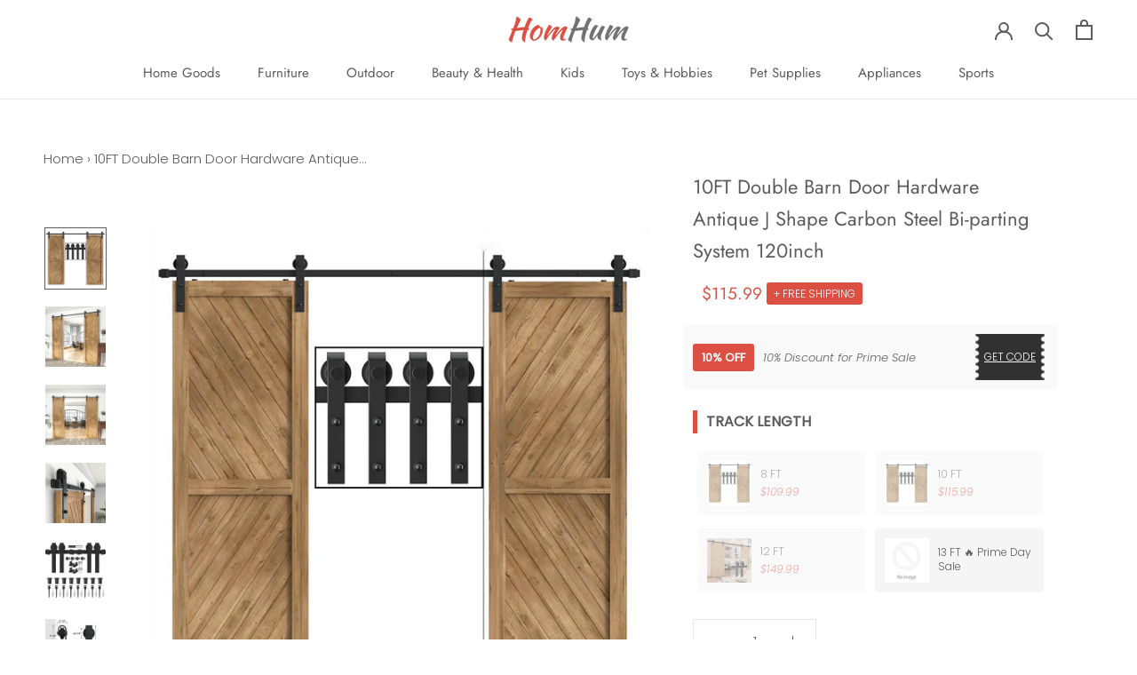

--- FILE ---
content_type: text/html; charset=utf-8
request_url: https://www.homhum.com/products/barn-double-door-hardware-classic-j-shape-carbon-steel-10-ft-bi-parting-system
body_size: 28664
content:
<!doctype html>

<html class="no-js" lang="en">
  <head>
	<link rel="preload" as="script" href="//www.homhum.com/cdn/shop/t/9/assets/jquery.min.js?v=46707028119550844871582769716">
    <!-- Global site tag (gtag.js) - Google Ads: 856379593 -->
    <script async src="https://www.googletagmanager.com/gtag/js?id=AW-856379593"></script>
<script>
  window.dataLayer = window.dataLayer || [];
  function gtag(){dataLayer.push(arguments);}
  gtag('js', new Date());

  gtag('config', 'AW-856379593');
</script>
    <script>
      window.dataLayer = window.dataLayer || [];
      function gtag(){dataLayer.push(arguments);}
      gtag('js', new Date());

      gtag('config', 'AW-856379593');
    </script>
    <!-- Google Tag Manager -->
<script>(function(w,d,s,l,i){w[l]=w[l]||[];w[l].push({'gtm.start':
new Date().getTime(),event:'gtm.js'});var f=d.getElementsByTagName(s)[0],
j=d.createElement(s),dl=l!='dataLayer'?'&l='+l:'';j.async=true;j.src=
'https://www.googletagmanager.com/gtm.js?id='+i+dl;f.parentNode.insertBefore(j,f);
})(window,document,'script','dataLayer','GTM-TMHF5GR');</script>
<!-- End Google Tag Manager -->
    <meta charset="utf-8"> 
    <meta http-equiv="X-UA-Compatible" content="IE=edge,chrome=1">
    <meta name="viewport" content="width=device-width, initial-scale=1.0, height=device-height, minimum-scale=1.0, user-scalable=0">
    <meta name="theme-color" content="">
    <meta name="google-site-verification" content="KfWW4Ik6klOggP2E8zPUpQdNIElMuCwN-eYync3QWaE" />
    <meta name="google-site-verification" content="37mRLulszB8bCSUV-R4tdcplM4nqYoUxTM6TU6_jL-s" />

    <title>
      10FT Double Barn Door Hardware Antique J Shape Carbon Steel Bi-parting &ndash; Homhum
    </title><meta name="description" content="Size: J Shape Hanger 10 FT Hardware Material: High Quality Carbon Steel Surface: Frosted Black Door Weight Capacity: 220lb Fit 2 Door Panels Approx Width: 30&quot; each door Door Panel Approx Thickness: 1 3/8&quot; - 1 3/4&quot; All other necessary hardware is included as you see in the pictures. ONLY the hardware is for sale, DOOR N"><link rel="canonical" href="https://www.homhum.com/products/barn-double-door-hardware-classic-j-shape-carbon-steel-10-ft-bi-parting-system"><link rel="shortcut icon" href="//www.homhum.com/cdn/shop/files/favicon_32x32.png?v=1613539515" type="image/png"><meta property="og:type" content="product">
  <meta property="og:title" content="10FT Double Barn Door Hardware Antique J Shape Carbon Steel  Bi-parting System 120inch"><meta property="og:image" content="http://www.homhum.com/cdn/shop/products/61BSQ8hQ9nL_jpg_grande.png?v=1594609733">
    <meta property="og:image:secure_url" content="https://www.homhum.com/cdn/shop/products/61BSQ8hQ9nL_jpg_grande.png?v=1594609733"><meta property="og:image" content="http://www.homhum.com/cdn/shop/products/71K4pzoqvIL_grande.jpg?v=1594609733">
    <meta property="og:image:secure_url" content="https://www.homhum.com/cdn/shop/products/71K4pzoqvIL_grande.jpg?v=1594609733"><meta property="og:image" content="http://www.homhum.com/cdn/shop/products/71Ks-gzUOoL_grande.jpg?v=1594609733">
    <meta property="og:image:secure_url" content="https://www.homhum.com/cdn/shop/products/71Ks-gzUOoL_grande.jpg?v=1594609733"><meta property="product:price:amount" content="115.99">
  <meta property="product:price:currency" content="USD"><meta property="og:description" content="Size: J Shape Hanger 10 FT Hardware Material: High Quality Carbon Steel Surface: Frosted Black Door Weight Capacity: 220lb Fit 2 Door Panels Approx Width: 30&quot; each door Door Panel Approx Thickness: 1 3/8&quot; - 1 3/4&quot; All other necessary hardware is included as you see in the pictures. ONLY the hardware is for sale, DOOR N"><meta property="og:url" content="https://www.homhum.com/products/barn-double-door-hardware-classic-j-shape-carbon-steel-10-ft-bi-parting-system">
<meta property="og:site_name" content="Homhum"><meta name="twitter:card" content="summary"><meta name="twitter:title" content="10FT Double Barn Door Hardware Antique J Shape Carbon Steel  Bi-parting System 120inch">
  <meta name="twitter:description" content="Size: J Shape Hanger 10 FT Hardware Material: High Quality Carbon Steel Surface: Frosted Black Door Weight Capacity: 220lb Fit 2 Door Panels Approx Width: 30&quot; each door Door Panel Approx Thickness: 1 3/8&quot; - 1 3/4&quot; All other necessary hardware is included as you see in the pictures. ONLY the hardware is for sale, DOOR NOT INCLUDED. 100% MONEY-BACK GUARANTEE - We are manufcator of sliding barn door hadware. Hardware has been passed 120,000 times opening and closing test. Before Installation You will need 6&quot; clearance from the top of your door to the ceiling. Fit for door panel thickness: 1-3/8 to 1-3/4&quot;. This hardware kit can hold door weight 220lbs. The gap between door and cabinet is 3/5&quot; based on 1-1/2&quot; thick door. To help you choose the fit kit, we recommend the track length shoulde be twice of the">
  <meta name="twitter:image" content="https://www.homhum.com/cdn/shop/products/61BSQ8hQ9nL_jpg_600x600_crop_center.png?v=1594609733">

    <script>window.performance && window.performance.mark && window.performance.mark('shopify.content_for_header.start');</script><meta id="shopify-digital-wallet" name="shopify-digital-wallet" content="/3336470643/digital_wallets/dialog">
<meta name="shopify-checkout-api-token" content="fb0725c6d62fb10afb412ea24402d45e">
<meta id="in-context-paypal-metadata" data-shop-id="3336470643" data-venmo-supported="true" data-environment="production" data-locale="en_US" data-paypal-v4="true" data-currency="USD">
<link rel="alternate" hreflang="x-default" href="https://www.homhum.com/products/barn-double-door-hardware-classic-j-shape-carbon-steel-10-ft-bi-parting-system">
<link rel="alternate" hreflang="en-US" href="https://www.homhum.com/products/barn-double-door-hardware-classic-j-shape-carbon-steel-10-ft-bi-parting-system">
<link rel="alternate" hreflang="zh-Hans-US" href="https://www.homhum.com/zh/products/barn-double-door-hardware-classic-j-shape-carbon-steel-10-ft-bi-parting-system">
<link rel="alternate" type="application/json+oembed" href="https://www.homhum.com/products/barn-double-door-hardware-classic-j-shape-carbon-steel-10-ft-bi-parting-system.oembed">
<script async="async" src="/checkouts/internal/preloads.js?locale=en-US"></script>
<link rel="preconnect" href="https://shop.app" crossorigin="anonymous">
<script async="async" src="https://shop.app/checkouts/internal/preloads.js?locale=en-US&shop_id=3336470643" crossorigin="anonymous"></script>
<script id="apple-pay-shop-capabilities" type="application/json">{"shopId":3336470643,"countryCode":"US","currencyCode":"USD","merchantCapabilities":["supports3DS"],"merchantId":"gid:\/\/shopify\/Shop\/3336470643","merchantName":"Homhum","requiredBillingContactFields":["postalAddress","email","phone"],"requiredShippingContactFields":["postalAddress","email","phone"],"shippingType":"shipping","supportedNetworks":["visa","masterCard","amex","discover","elo","jcb"],"total":{"type":"pending","label":"Homhum","amount":"1.00"},"shopifyPaymentsEnabled":true,"supportsSubscriptions":true}</script>
<script id="shopify-features" type="application/json">{"accessToken":"fb0725c6d62fb10afb412ea24402d45e","betas":["rich-media-storefront-analytics"],"domain":"www.homhum.com","predictiveSearch":true,"shopId":3336470643,"locale":"en"}</script>
<script>var Shopify = Shopify || {};
Shopify.shop = "ifashion2.myshopify.com";
Shopify.locale = "en";
Shopify.currency = {"active":"USD","rate":"1.0"};
Shopify.country = "US";
Shopify.theme = {"name":"Prestige-now","id":79026225263,"schema_name":"Prestige","schema_version":"4.1.0","theme_store_id":null,"role":"main"};
Shopify.theme.handle = "null";
Shopify.theme.style = {"id":null,"handle":null};
Shopify.cdnHost = "www.homhum.com/cdn";
Shopify.routes = Shopify.routes || {};
Shopify.routes.root = "/";</script>
<script type="module">!function(o){(o.Shopify=o.Shopify||{}).modules=!0}(window);</script>
<script>!function(o){function n(){var o=[];function n(){o.push(Array.prototype.slice.apply(arguments))}return n.q=o,n}var t=o.Shopify=o.Shopify||{};t.loadFeatures=n(),t.autoloadFeatures=n()}(window);</script>
<script>
  window.ShopifyPay = window.ShopifyPay || {};
  window.ShopifyPay.apiHost = "shop.app\/pay";
  window.ShopifyPay.redirectState = null;
</script>
<script id="shop-js-analytics" type="application/json">{"pageType":"product"}</script>
<script defer="defer" async type="module" src="//www.homhum.com/cdn/shopifycloud/shop-js/modules/v2/client.init-shop-cart-sync_BN7fPSNr.en.esm.js"></script>
<script defer="defer" async type="module" src="//www.homhum.com/cdn/shopifycloud/shop-js/modules/v2/chunk.common_Cbph3Kss.esm.js"></script>
<script defer="defer" async type="module" src="//www.homhum.com/cdn/shopifycloud/shop-js/modules/v2/chunk.modal_DKumMAJ1.esm.js"></script>
<script type="module">
  await import("//www.homhum.com/cdn/shopifycloud/shop-js/modules/v2/client.init-shop-cart-sync_BN7fPSNr.en.esm.js");
await import("//www.homhum.com/cdn/shopifycloud/shop-js/modules/v2/chunk.common_Cbph3Kss.esm.js");
await import("//www.homhum.com/cdn/shopifycloud/shop-js/modules/v2/chunk.modal_DKumMAJ1.esm.js");

  window.Shopify.SignInWithShop?.initShopCartSync?.({"fedCMEnabled":true,"windoidEnabled":true});

</script>
<script>
  window.Shopify = window.Shopify || {};
  if (!window.Shopify.featureAssets) window.Shopify.featureAssets = {};
  window.Shopify.featureAssets['shop-js'] = {"shop-cart-sync":["modules/v2/client.shop-cart-sync_CJVUk8Jm.en.esm.js","modules/v2/chunk.common_Cbph3Kss.esm.js","modules/v2/chunk.modal_DKumMAJ1.esm.js"],"init-fed-cm":["modules/v2/client.init-fed-cm_7Fvt41F4.en.esm.js","modules/v2/chunk.common_Cbph3Kss.esm.js","modules/v2/chunk.modal_DKumMAJ1.esm.js"],"init-shop-email-lookup-coordinator":["modules/v2/client.init-shop-email-lookup-coordinator_Cc088_bR.en.esm.js","modules/v2/chunk.common_Cbph3Kss.esm.js","modules/v2/chunk.modal_DKumMAJ1.esm.js"],"init-windoid":["modules/v2/client.init-windoid_hPopwJRj.en.esm.js","modules/v2/chunk.common_Cbph3Kss.esm.js","modules/v2/chunk.modal_DKumMAJ1.esm.js"],"shop-button":["modules/v2/client.shop-button_B0jaPSNF.en.esm.js","modules/v2/chunk.common_Cbph3Kss.esm.js","modules/v2/chunk.modal_DKumMAJ1.esm.js"],"shop-cash-offers":["modules/v2/client.shop-cash-offers_DPIskqss.en.esm.js","modules/v2/chunk.common_Cbph3Kss.esm.js","modules/v2/chunk.modal_DKumMAJ1.esm.js"],"shop-toast-manager":["modules/v2/client.shop-toast-manager_CK7RT69O.en.esm.js","modules/v2/chunk.common_Cbph3Kss.esm.js","modules/v2/chunk.modal_DKumMAJ1.esm.js"],"init-shop-cart-sync":["modules/v2/client.init-shop-cart-sync_BN7fPSNr.en.esm.js","modules/v2/chunk.common_Cbph3Kss.esm.js","modules/v2/chunk.modal_DKumMAJ1.esm.js"],"init-customer-accounts-sign-up":["modules/v2/client.init-customer-accounts-sign-up_CfPf4CXf.en.esm.js","modules/v2/client.shop-login-button_DeIztwXF.en.esm.js","modules/v2/chunk.common_Cbph3Kss.esm.js","modules/v2/chunk.modal_DKumMAJ1.esm.js"],"pay-button":["modules/v2/client.pay-button_CgIwFSYN.en.esm.js","modules/v2/chunk.common_Cbph3Kss.esm.js","modules/v2/chunk.modal_DKumMAJ1.esm.js"],"init-customer-accounts":["modules/v2/client.init-customer-accounts_DQ3x16JI.en.esm.js","modules/v2/client.shop-login-button_DeIztwXF.en.esm.js","modules/v2/chunk.common_Cbph3Kss.esm.js","modules/v2/chunk.modal_DKumMAJ1.esm.js"],"avatar":["modules/v2/client.avatar_BTnouDA3.en.esm.js"],"init-shop-for-new-customer-accounts":["modules/v2/client.init-shop-for-new-customer-accounts_CsZy_esa.en.esm.js","modules/v2/client.shop-login-button_DeIztwXF.en.esm.js","modules/v2/chunk.common_Cbph3Kss.esm.js","modules/v2/chunk.modal_DKumMAJ1.esm.js"],"shop-follow-button":["modules/v2/client.shop-follow-button_BRMJjgGd.en.esm.js","modules/v2/chunk.common_Cbph3Kss.esm.js","modules/v2/chunk.modal_DKumMAJ1.esm.js"],"checkout-modal":["modules/v2/client.checkout-modal_B9Drz_yf.en.esm.js","modules/v2/chunk.common_Cbph3Kss.esm.js","modules/v2/chunk.modal_DKumMAJ1.esm.js"],"shop-login-button":["modules/v2/client.shop-login-button_DeIztwXF.en.esm.js","modules/v2/chunk.common_Cbph3Kss.esm.js","modules/v2/chunk.modal_DKumMAJ1.esm.js"],"lead-capture":["modules/v2/client.lead-capture_DXYzFM3R.en.esm.js","modules/v2/chunk.common_Cbph3Kss.esm.js","modules/v2/chunk.modal_DKumMAJ1.esm.js"],"shop-login":["modules/v2/client.shop-login_CA5pJqmO.en.esm.js","modules/v2/chunk.common_Cbph3Kss.esm.js","modules/v2/chunk.modal_DKumMAJ1.esm.js"],"payment-terms":["modules/v2/client.payment-terms_BxzfvcZJ.en.esm.js","modules/v2/chunk.common_Cbph3Kss.esm.js","modules/v2/chunk.modal_DKumMAJ1.esm.js"]};
</script>
<script id="__st">var __st={"a":3336470643,"offset":-28800,"reqid":"ed4ab083-3228-4a8c-b441-f8a41f3da59c-1769911808","pageurl":"www.homhum.com\/products\/barn-double-door-hardware-classic-j-shape-carbon-steel-10-ft-bi-parting-system","u":"b598e9f5d0c4","p":"product","rtyp":"product","rid":4507345977455};</script>
<script>window.ShopifyPaypalV4VisibilityTracking = true;</script>
<script id="captcha-bootstrap">!function(){'use strict';const t='contact',e='account',n='new_comment',o=[[t,t],['blogs',n],['comments',n],[t,'customer']],c=[[e,'customer_login'],[e,'guest_login'],[e,'recover_customer_password'],[e,'create_customer']],r=t=>t.map((([t,e])=>`form[action*='/${t}']:not([data-nocaptcha='true']) input[name='form_type'][value='${e}']`)).join(','),a=t=>()=>t?[...document.querySelectorAll(t)].map((t=>t.form)):[];function s(){const t=[...o],e=r(t);return a(e)}const i='password',u='form_key',d=['recaptcha-v3-token','g-recaptcha-response','h-captcha-response',i],f=()=>{try{return window.sessionStorage}catch{return}},m='__shopify_v',_=t=>t.elements[u];function p(t,e,n=!1){try{const o=window.sessionStorage,c=JSON.parse(o.getItem(e)),{data:r}=function(t){const{data:e,action:n}=t;return t[m]||n?{data:e,action:n}:{data:t,action:n}}(c);for(const[e,n]of Object.entries(r))t.elements[e]&&(t.elements[e].value=n);n&&o.removeItem(e)}catch(o){console.error('form repopulation failed',{error:o})}}const l='form_type',E='cptcha';function T(t){t.dataset[E]=!0}const w=window,h=w.document,L='Shopify',v='ce_forms',y='captcha';let A=!1;((t,e)=>{const n=(g='f06e6c50-85a8-45c8-87d0-21a2b65856fe',I='https://cdn.shopify.com/shopifycloud/storefront-forms-hcaptcha/ce_storefront_forms_captcha_hcaptcha.v1.5.2.iife.js',D={infoText:'Protected by hCaptcha',privacyText:'Privacy',termsText:'Terms'},(t,e,n)=>{const o=w[L][v],c=o.bindForm;if(c)return c(t,g,e,D).then(n);var r;o.q.push([[t,g,e,D],n]),r=I,A||(h.body.append(Object.assign(h.createElement('script'),{id:'captcha-provider',async:!0,src:r})),A=!0)});var g,I,D;w[L]=w[L]||{},w[L][v]=w[L][v]||{},w[L][v].q=[],w[L][y]=w[L][y]||{},w[L][y].protect=function(t,e){n(t,void 0,e),T(t)},Object.freeze(w[L][y]),function(t,e,n,w,h,L){const[v,y,A,g]=function(t,e,n){const i=e?o:[],u=t?c:[],d=[...i,...u],f=r(d),m=r(i),_=r(d.filter((([t,e])=>n.includes(e))));return[a(f),a(m),a(_),s()]}(w,h,L),I=t=>{const e=t.target;return e instanceof HTMLFormElement?e:e&&e.form},D=t=>v().includes(t);t.addEventListener('submit',(t=>{const e=I(t);if(!e)return;const n=D(e)&&!e.dataset.hcaptchaBound&&!e.dataset.recaptchaBound,o=_(e),c=g().includes(e)&&(!o||!o.value);(n||c)&&t.preventDefault(),c&&!n&&(function(t){try{if(!f())return;!function(t){const e=f();if(!e)return;const n=_(t);if(!n)return;const o=n.value;o&&e.removeItem(o)}(t);const e=Array.from(Array(32),(()=>Math.random().toString(36)[2])).join('');!function(t,e){_(t)||t.append(Object.assign(document.createElement('input'),{type:'hidden',name:u})),t.elements[u].value=e}(t,e),function(t,e){const n=f();if(!n)return;const o=[...t.querySelectorAll(`input[type='${i}']`)].map((({name:t})=>t)),c=[...d,...o],r={};for(const[a,s]of new FormData(t).entries())c.includes(a)||(r[a]=s);n.setItem(e,JSON.stringify({[m]:1,action:t.action,data:r}))}(t,e)}catch(e){console.error('failed to persist form',e)}}(e),e.submit())}));const S=(t,e)=>{t&&!t.dataset[E]&&(n(t,e.some((e=>e===t))),T(t))};for(const o of['focusin','change'])t.addEventListener(o,(t=>{const e=I(t);D(e)&&S(e,y())}));const B=e.get('form_key'),M=e.get(l),P=B&&M;t.addEventListener('DOMContentLoaded',(()=>{const t=y();if(P)for(const e of t)e.elements[l].value===M&&p(e,B);[...new Set([...A(),...v().filter((t=>'true'===t.dataset.shopifyCaptcha))])].forEach((e=>S(e,t)))}))}(h,new URLSearchParams(w.location.search),n,t,e,['guest_login'])})(!0,!0)}();</script>
<script integrity="sha256-4kQ18oKyAcykRKYeNunJcIwy7WH5gtpwJnB7kiuLZ1E=" data-source-attribution="shopify.loadfeatures" defer="defer" src="//www.homhum.com/cdn/shopifycloud/storefront/assets/storefront/load_feature-a0a9edcb.js" crossorigin="anonymous"></script>
<script crossorigin="anonymous" defer="defer" src="//www.homhum.com/cdn/shopifycloud/storefront/assets/shopify_pay/storefront-65b4c6d7.js?v=20250812"></script>
<script data-source-attribution="shopify.dynamic_checkout.dynamic.init">var Shopify=Shopify||{};Shopify.PaymentButton=Shopify.PaymentButton||{isStorefrontPortableWallets:!0,init:function(){window.Shopify.PaymentButton.init=function(){};var t=document.createElement("script");t.src="https://www.homhum.com/cdn/shopifycloud/portable-wallets/latest/portable-wallets.en.js",t.type="module",document.head.appendChild(t)}};
</script>
<script data-source-attribution="shopify.dynamic_checkout.buyer_consent">
  function portableWalletsHideBuyerConsent(e){var t=document.getElementById("shopify-buyer-consent"),n=document.getElementById("shopify-subscription-policy-button");t&&n&&(t.classList.add("hidden"),t.setAttribute("aria-hidden","true"),n.removeEventListener("click",e))}function portableWalletsShowBuyerConsent(e){var t=document.getElementById("shopify-buyer-consent"),n=document.getElementById("shopify-subscription-policy-button");t&&n&&(t.classList.remove("hidden"),t.removeAttribute("aria-hidden"),n.addEventListener("click",e))}window.Shopify?.PaymentButton&&(window.Shopify.PaymentButton.hideBuyerConsent=portableWalletsHideBuyerConsent,window.Shopify.PaymentButton.showBuyerConsent=portableWalletsShowBuyerConsent);
</script>
<script>
  function portableWalletsCleanup(e){e&&e.src&&console.error("Failed to load portable wallets script "+e.src);var t=document.querySelectorAll("shopify-accelerated-checkout .shopify-payment-button__skeleton, shopify-accelerated-checkout-cart .wallet-cart-button__skeleton"),e=document.getElementById("shopify-buyer-consent");for(let e=0;e<t.length;e++)t[e].remove();e&&e.remove()}function portableWalletsNotLoadedAsModule(e){e instanceof ErrorEvent&&"string"==typeof e.message&&e.message.includes("import.meta")&&"string"==typeof e.filename&&e.filename.includes("portable-wallets")&&(window.removeEventListener("error",portableWalletsNotLoadedAsModule),window.Shopify.PaymentButton.failedToLoad=e,"loading"===document.readyState?document.addEventListener("DOMContentLoaded",window.Shopify.PaymentButton.init):window.Shopify.PaymentButton.init())}window.addEventListener("error",portableWalletsNotLoadedAsModule);
</script>

<script type="module" src="https://www.homhum.com/cdn/shopifycloud/portable-wallets/latest/portable-wallets.en.js" onError="portableWalletsCleanup(this)" crossorigin="anonymous"></script>
<script nomodule>
  document.addEventListener("DOMContentLoaded", portableWalletsCleanup);
</script>

<link id="shopify-accelerated-checkout-styles" rel="stylesheet" media="screen" href="https://www.homhum.com/cdn/shopifycloud/portable-wallets/latest/accelerated-checkout-backwards-compat.css" crossorigin="anonymous">
<style id="shopify-accelerated-checkout-cart">
        #shopify-buyer-consent {
  margin-top: 1em;
  display: inline-block;
  width: 100%;
}

#shopify-buyer-consent.hidden {
  display: none;
}

#shopify-subscription-policy-button {
  background: none;
  border: none;
  padding: 0;
  text-decoration: underline;
  font-size: inherit;
  cursor: pointer;
}

#shopify-subscription-policy-button::before {
  box-shadow: none;
}

      </style>

<script>window.performance && window.performance.mark && window.performance.mark('shopify.content_for_header.end');</script>

    <link rel="stylesheet" href="//www.homhum.com/cdn/shop/t/9/assets/theme.scss.css?v=163992277259557055701759259426">

    <script>
      // This allows to expose several variables to the global scope, to be used in scripts
      window.theme = {
        template: "product",
        shopCurrency: "USD",
        moneyFormat: "\u003cspan class=money\u003e${{amount}}\u003c\/span\u003e",
        moneyWithCurrencyFormat: "\u003cspan class=money\u003e${{amount}} USD\u003c\/span\u003e",
        currencyConversionEnabled: false,
        currencyConversionMoneyFormat: "money_format",
        currencyConversionRoundAmounts: true,
        productImageSize: "natural",
        searchMode: "product,article",
        showPageTransition: false,
        showElementStaggering: true,
        showImageZooming: true
      };

      window.languages = {
        cartAddNote: "Add Order Note",
        cartEditNote: "Edit Order Note",
        productImageLoadingError: "This image could not be loaded. Please try to reload the page.",
        productFormAddToCart: "Add to cart",
        productFormUnavailable: "Unavailable",
        productFormSoldOut: "Sold Out",
        shippingEstimatorOneResult: "1 option available:",
        shippingEstimatorMoreResults: "{{count}} options available:",
        shippingEstimatorNoResults: "No shipping could be found"
      };

      window.lazySizesConfig = {
        loadHidden: false,
        hFac: 0.5,
        expFactor: 2,
        ricTimeout: 150,
        lazyClass: 'Image--lazyLoad',
        loadingClass: 'Image--lazyLoading',
        loadedClass: 'Image--lazyLoaded'
      };

      document.documentElement.className = document.documentElement.className.replace('no-js', 'js');
      document.documentElement.style.setProperty('--window-height', window.innerHeight + 'px');

      // We do a quick detection of some features (we could use Modernizr but for so little...)
      (function() {
        document.documentElement.className += ((window.CSS && window.CSS.supports('(position: sticky) or (position: -webkit-sticky)')) ? ' supports-sticky' : ' no-supports-sticky');
        document.documentElement.className += (window.matchMedia('(-moz-touch-enabled: 1), (hover: none)')).matches ? ' no-supports-hover' : ' supports-hover';
      }());

      // This code is done to force reload the page when the back button is hit (which allows to fix stale data on cart, for instance)
      if (performance.navigation.type === 2) {
        location.reload(true);
      }
    </script>

    <script src="//www.homhum.com/cdn/shop/t/9/assets/lazysizes.min.js?v=174358363404432586981582529200" async></script>

    
<script src="https://polyfill-fastly.net/v3/polyfill.min.js?unknown=polyfill&features=fetch,Element.prototype.closest,Element.prototype.remove,Element.prototype.classList,Array.prototype.includes,Array.prototype.fill,Object.assign,CustomEvent,IntersectionObserver,IntersectionObserverEntry" defer></script>
    <script src="//www.homhum.com/cdn/shop/t/9/assets/libs.min.js?v=88466822118989791001582529200" defer></script>
    <script src="//www.homhum.com/cdn/shop/t/9/assets/theme.min.js?v=121276876415410803341593338918" defer></script>
    <script src="//www.homhum.com/cdn/shop/t/9/assets/jquery.min.js?v=46707028119550844871582769716" defer></script>
    
	<link rel="preload" as="script" href="https://node1.itoris.com/dpo/storefront/assets/js/options.js">
    <script src="//www.homhum.com/cdn/shop/t/9/assets/custom.js?v=172678724265278120931608714512" defer></script>
    
    
    

    
  <script type="application/ld+json">
  {
    "@context": "http://schema.org",
    "@type": "Product",
	
    "offers": [{
          "@type": "Offer",
          "name": "Default Title",
          "availability":"https://schema.org/OutOfStock",
          "price": 115.99,
          "priceCurrency": "USD",
          "priceValidUntil": "2026-02-10","sku": "HH-BDH-DCJ-10","url": "/products/barn-double-door-hardware-classic-j-shape-carbon-steel-10-ft-bi-parting-system/products/barn-double-door-hardware-classic-j-shape-carbon-steel-10-ft-bi-parting-system?variant=31866522566767",
          "shippingDetails": {
              "shippingDestination": {
                  "addressCountry": "US",
                  "addressRegion": "91748"
              },
              "deliveryTime": {
                  "businessDays": {
                      "dayOfWeek": "https://schema.org/Monday"
                  },
                  "cutOffTime": "23:30:00-05:00",
                  "handlingTime": {
                      "minValue": 1,
                      "maxValue": 2
                  },
                  "transitTime": {
                      "minValue": 6,
                      "maxValue": 8
                  }
              },
              "shippingRate": {
                  "value": 0,
                  "currency": "USD"
              }
          }
        }
],
      "mpn": "HH-BDH-DCJ-10",
    "brand": {
      "name": "Barn Door Hardware"
    },
    "name": "10FT Double Barn Door Hardware Antique J Shape Carbon Steel  Bi-parting System 120inch",
    "description": "Size: J Shape Hanger 10 FT\n\n\nHardware Material: High Quality Carbon Steel\n\nSurface: Frosted Black\nDoor Weight Capacity: 220lb \nFit 2 Door Panels Approx Width: 30\" each door Door Panel Approx Thickness: 1 3\/8\" - 1 3\/4\"\nAll other necessary hardware is included as you see in the pictures. ONLY the hardware is for sale, DOOR NOT INCLUDED.\n100% MONEY-BACK GUARANTEE - We are manufcator of sliding barn door hadware. Hardware has been passed 120,000 times opening and closing test.\n\nBefore Installation\n\nYou will need 6\" clearance from the top of your door to the ceiling.\nFit for door panel thickness: 1-3\/8 to 1-3\/4\".\nThis hardware kit can hold door weight 220lbs.\nThe gap between door and cabinet is 3\/5\" based on 1-1\/2\" thick door.\nTo help you choose the fit kit, we recommend the track length shoulde be twice of the doors width at least, and you can also cut the track into any length to meet your need.\n\nPackage List\n\n2 x 5 ft rail;\n8X rail spacer;\n4X roller;\n4X door stop;\n4X end caps;\n2X floor guide;\n1Xrail connector;\n\n\nGUARANTEE\n\n\nWe are the manufacturer of the sliding door hardware. If there is any part missed or defective during shipping, please let us know, we will send a replacement at no charge for missing\/defect parts for the first time.\nProfessional instruction and customer service team help you solve all installation problems in time. Save the cost of finding a carpenter or decoration team.\nLifetime guarantee: 100% money-back guarantee.\n\n\n ",
    "category": "Barn Door Hardware",
    "url": "/products/barn-double-door-hardware-classic-j-shape-carbon-steel-10-ft-bi-parting-system/products/barn-double-door-hardware-classic-j-shape-carbon-steel-10-ft-bi-parting-system",
    "sku": "HH-BDH-DCJ-10",
    "image": {
      "@type": "ImageObject",
      "url": "https://www.homhum.com/cdn/shop/products/61BSQ8hQ9nL_jpg_1024x.png?v=1594609733",
      "image": "https://www.homhum.com/cdn/shop/products/61BSQ8hQ9nL_jpg_1024x.png?v=1594609733",
      "name": "10FT Double Barn Door Hardware Antique J Shape Carbon Steel  Bi-parting System 120inch",
      "width": "1024",
      "height": "1024"
    }
  }
  </script>



  <script type="application/ld+json">
  {
    "@context": "http://schema.org",
    "@type": "BreadcrumbList",
  "itemListElement": [{
      "@type": "ListItem",
      "position": 1,
      "name": "Homhum",
      "item": "https://www.homhum.com"
    },{
          "@type": "ListItem",
          "position": 2,
          "name": "10FT Double Barn Door Hardware Antique J Shape Carbon Steel  Bi-parting System 120inch",
          "item": "https://www.homhum.com/products/barn-double-door-hardware-classic-j-shape-carbon-steel-10-ft-bi-parting-system"
        }]
  }
  </script>

  
	<script>var loox_global_hash = '1718861889262';
var is_enable_smart_reviews_sorting = ('false' === 'true') ? true : false;</script><style>.loox-reviews-default { max-width: 1200px; margin: 0 auto; }.loox-rating .loox-icon { color:#ffb400; }
:root { --lxs-rating-icon-color: #ffb400; }</style>

<script>
window.mlvedaShopCurrency = "USD";
window.shopCurrency = "USD";
window.supported_currencies = "USD GBP EUR CAD";
</script>
<script>(function(w,d,t,r,u){var f,n,i;w[u]=w[u]||[],f=function(){var o={ti:"17509648"};o.q=w[u],w[u]=new UET(o),w[u].push("pageLoad")},n=d.createElement(t),n.src=r,n.async=1,n.onload=n.onreadystatechange=function(){var s=this.readyState;s&&s!=="loaded"&&s!=="complete"||(f(),n.onload=n.onreadystatechange=null)},i=d.getElementsByTagName(t)[0],i.parentNode.insertBefore(n,i)})(window,document,"script","//bat.bing.com/bat.js","uetq");</script>  
 
<!-- "snippets/pagefly-header.liquid" was not rendered, the associated app was uninstalled -->
 
<script>
    
    
    
    
    var gsf_conversion_data = {page_type : 'product', event : 'view_item', data : {product_data : [{variant_id : 31866522566767, product_id : 4507345977455, name : "10FT Double Barn Door Hardware Antique J Shape Carbon Steel  Bi-parting System 120inch", price : "115.99", currency : "USD", sku : "HH-BDH-DCJ-10", brand : "Barn Door Hardware", variant : "Default Title", category : "Barn Door Hardware"}], total_price : "115.99", shop_currency : "USD"}};
    
</script>





  <script>
        window.zoorixCartData = {
          currency: "USD",
          currency_symbol: "$",
          
          original_total_price: 0,
          total_discount: 0,
          item_count: 0,
          items: [
              
          ]
       	  
        };
        window.Zoorix = window.Zoorix || {};
        window.Zoorix.moneyFormat = "\u003cspan class=money\u003e${{amount}}\u003c\/span\u003e";
        window.Zoorix.moneyFormatWithCurrency = "\u003cspan class=money\u003e${{amount}} USD\u003c\/span\u003e";
</script>

  <!-- "snippets/shogun-head.liquid" was not rendered, the associated app was uninstalled -->
<link href="https://monorail-edge.shopifysvc.com" rel="dns-prefetch">
<script>(function(){if ("sendBeacon" in navigator && "performance" in window) {try {var session_token_from_headers = performance.getEntriesByType('navigation')[0].serverTiming.find(x => x.name == '_s').description;} catch {var session_token_from_headers = undefined;}var session_cookie_matches = document.cookie.match(/_shopify_s=([^;]*)/);var session_token_from_cookie = session_cookie_matches && session_cookie_matches.length === 2 ? session_cookie_matches[1] : "";var session_token = session_token_from_headers || session_token_from_cookie || "";function handle_abandonment_event(e) {var entries = performance.getEntries().filter(function(entry) {return /monorail-edge.shopifysvc.com/.test(entry.name);});if (!window.abandonment_tracked && entries.length === 0) {window.abandonment_tracked = true;var currentMs = Date.now();var navigation_start = performance.timing.navigationStart;var payload = {shop_id: 3336470643,url: window.location.href,navigation_start,duration: currentMs - navigation_start,session_token,page_type: "product"};window.navigator.sendBeacon("https://monorail-edge.shopifysvc.com/v1/produce", JSON.stringify({schema_id: "online_store_buyer_site_abandonment/1.1",payload: payload,metadata: {event_created_at_ms: currentMs,event_sent_at_ms: currentMs}}));}}window.addEventListener('pagehide', handle_abandonment_event);}}());</script>
<script id="web-pixels-manager-setup">(function e(e,d,r,n,o){if(void 0===o&&(o={}),!Boolean(null===(a=null===(i=window.Shopify)||void 0===i?void 0:i.analytics)||void 0===a?void 0:a.replayQueue)){var i,a;window.Shopify=window.Shopify||{};var t=window.Shopify;t.analytics=t.analytics||{};var s=t.analytics;s.replayQueue=[],s.publish=function(e,d,r){return s.replayQueue.push([e,d,r]),!0};try{self.performance.mark("wpm:start")}catch(e){}var l=function(){var e={modern:/Edge?\/(1{2}[4-9]|1[2-9]\d|[2-9]\d{2}|\d{4,})\.\d+(\.\d+|)|Firefox\/(1{2}[4-9]|1[2-9]\d|[2-9]\d{2}|\d{4,})\.\d+(\.\d+|)|Chrom(ium|e)\/(9{2}|\d{3,})\.\d+(\.\d+|)|(Maci|X1{2}).+ Version\/(15\.\d+|(1[6-9]|[2-9]\d|\d{3,})\.\d+)([,.]\d+|)( \(\w+\)|)( Mobile\/\w+|) Safari\/|Chrome.+OPR\/(9{2}|\d{3,})\.\d+\.\d+|(CPU[ +]OS|iPhone[ +]OS|CPU[ +]iPhone|CPU IPhone OS|CPU iPad OS)[ +]+(15[._]\d+|(1[6-9]|[2-9]\d|\d{3,})[._]\d+)([._]\d+|)|Android:?[ /-](13[3-9]|1[4-9]\d|[2-9]\d{2}|\d{4,})(\.\d+|)(\.\d+|)|Android.+Firefox\/(13[5-9]|1[4-9]\d|[2-9]\d{2}|\d{4,})\.\d+(\.\d+|)|Android.+Chrom(ium|e)\/(13[3-9]|1[4-9]\d|[2-9]\d{2}|\d{4,})\.\d+(\.\d+|)|SamsungBrowser\/([2-9]\d|\d{3,})\.\d+/,legacy:/Edge?\/(1[6-9]|[2-9]\d|\d{3,})\.\d+(\.\d+|)|Firefox\/(5[4-9]|[6-9]\d|\d{3,})\.\d+(\.\d+|)|Chrom(ium|e)\/(5[1-9]|[6-9]\d|\d{3,})\.\d+(\.\d+|)([\d.]+$|.*Safari\/(?![\d.]+ Edge\/[\d.]+$))|(Maci|X1{2}).+ Version\/(10\.\d+|(1[1-9]|[2-9]\d|\d{3,})\.\d+)([,.]\d+|)( \(\w+\)|)( Mobile\/\w+|) Safari\/|Chrome.+OPR\/(3[89]|[4-9]\d|\d{3,})\.\d+\.\d+|(CPU[ +]OS|iPhone[ +]OS|CPU[ +]iPhone|CPU IPhone OS|CPU iPad OS)[ +]+(10[._]\d+|(1[1-9]|[2-9]\d|\d{3,})[._]\d+)([._]\d+|)|Android:?[ /-](13[3-9]|1[4-9]\d|[2-9]\d{2}|\d{4,})(\.\d+|)(\.\d+|)|Mobile Safari.+OPR\/([89]\d|\d{3,})\.\d+\.\d+|Android.+Firefox\/(13[5-9]|1[4-9]\d|[2-9]\d{2}|\d{4,})\.\d+(\.\d+|)|Android.+Chrom(ium|e)\/(13[3-9]|1[4-9]\d|[2-9]\d{2}|\d{4,})\.\d+(\.\d+|)|Android.+(UC? ?Browser|UCWEB|U3)[ /]?(15\.([5-9]|\d{2,})|(1[6-9]|[2-9]\d|\d{3,})\.\d+)\.\d+|SamsungBrowser\/(5\.\d+|([6-9]|\d{2,})\.\d+)|Android.+MQ{2}Browser\/(14(\.(9|\d{2,})|)|(1[5-9]|[2-9]\d|\d{3,})(\.\d+|))(\.\d+|)|K[Aa][Ii]OS\/(3\.\d+|([4-9]|\d{2,})\.\d+)(\.\d+|)/},d=e.modern,r=e.legacy,n=navigator.userAgent;return n.match(d)?"modern":n.match(r)?"legacy":"unknown"}(),u="modern"===l?"modern":"legacy",c=(null!=n?n:{modern:"",legacy:""})[u],f=function(e){return[e.baseUrl,"/wpm","/b",e.hashVersion,"modern"===e.buildTarget?"m":"l",".js"].join("")}({baseUrl:d,hashVersion:r,buildTarget:u}),m=function(e){var d=e.version,r=e.bundleTarget,n=e.surface,o=e.pageUrl,i=e.monorailEndpoint;return{emit:function(e){var a=e.status,t=e.errorMsg,s=(new Date).getTime(),l=JSON.stringify({metadata:{event_sent_at_ms:s},events:[{schema_id:"web_pixels_manager_load/3.1",payload:{version:d,bundle_target:r,page_url:o,status:a,surface:n,error_msg:t},metadata:{event_created_at_ms:s}}]});if(!i)return console&&console.warn&&console.warn("[Web Pixels Manager] No Monorail endpoint provided, skipping logging."),!1;try{return self.navigator.sendBeacon.bind(self.navigator)(i,l)}catch(e){}var u=new XMLHttpRequest;try{return u.open("POST",i,!0),u.setRequestHeader("Content-Type","text/plain"),u.send(l),!0}catch(e){return console&&console.warn&&console.warn("[Web Pixels Manager] Got an unhandled error while logging to Monorail."),!1}}}}({version:r,bundleTarget:l,surface:e.surface,pageUrl:self.location.href,monorailEndpoint:e.monorailEndpoint});try{o.browserTarget=l,function(e){var d=e.src,r=e.async,n=void 0===r||r,o=e.onload,i=e.onerror,a=e.sri,t=e.scriptDataAttributes,s=void 0===t?{}:t,l=document.createElement("script"),u=document.querySelector("head"),c=document.querySelector("body");if(l.async=n,l.src=d,a&&(l.integrity=a,l.crossOrigin="anonymous"),s)for(var f in s)if(Object.prototype.hasOwnProperty.call(s,f))try{l.dataset[f]=s[f]}catch(e){}if(o&&l.addEventListener("load",o),i&&l.addEventListener("error",i),u)u.appendChild(l);else{if(!c)throw new Error("Did not find a head or body element to append the script");c.appendChild(l)}}({src:f,async:!0,onload:function(){if(!function(){var e,d;return Boolean(null===(d=null===(e=window.Shopify)||void 0===e?void 0:e.analytics)||void 0===d?void 0:d.initialized)}()){var d=window.webPixelsManager.init(e)||void 0;if(d){var r=window.Shopify.analytics;r.replayQueue.forEach((function(e){var r=e[0],n=e[1],o=e[2];d.publishCustomEvent(r,n,o)})),r.replayQueue=[],r.publish=d.publishCustomEvent,r.visitor=d.visitor,r.initialized=!0}}},onerror:function(){return m.emit({status:"failed",errorMsg:"".concat(f," has failed to load")})},sri:function(e){var d=/^sha384-[A-Za-z0-9+/=]+$/;return"string"==typeof e&&d.test(e)}(c)?c:"",scriptDataAttributes:o}),m.emit({status:"loading"})}catch(e){m.emit({status:"failed",errorMsg:(null==e?void 0:e.message)||"Unknown error"})}}})({shopId: 3336470643,storefrontBaseUrl: "https://www.homhum.com",extensionsBaseUrl: "https://extensions.shopifycdn.com/cdn/shopifycloud/web-pixels-manager",monorailEndpoint: "https://monorail-edge.shopifysvc.com/unstable/produce_batch",surface: "storefront-renderer",enabledBetaFlags: ["2dca8a86"],webPixelsConfigList: [{"id":"82837701","eventPayloadVersion":"v1","runtimeContext":"LAX","scriptVersion":"1","type":"CUSTOM","privacyPurposes":["ANALYTICS"],"name":"Google Analytics tag (migrated)"},{"id":"shopify-app-pixel","configuration":"{}","eventPayloadVersion":"v1","runtimeContext":"STRICT","scriptVersion":"0450","apiClientId":"shopify-pixel","type":"APP","privacyPurposes":["ANALYTICS","MARKETING"]},{"id":"shopify-custom-pixel","eventPayloadVersion":"v1","runtimeContext":"LAX","scriptVersion":"0450","apiClientId":"shopify-pixel","type":"CUSTOM","privacyPurposes":["ANALYTICS","MARKETING"]}],isMerchantRequest: false,initData: {"shop":{"name":"Homhum","paymentSettings":{"currencyCode":"USD"},"myshopifyDomain":"ifashion2.myshopify.com","countryCode":"US","storefrontUrl":"https:\/\/www.homhum.com"},"customer":null,"cart":null,"checkout":null,"productVariants":[{"price":{"amount":115.99,"currencyCode":"USD"},"product":{"title":"10FT Double Barn Door Hardware Antique J Shape Carbon Steel  Bi-parting System 120inch","vendor":"Barn Door Hardware","id":"4507345977455","untranslatedTitle":"10FT Double Barn Door Hardware Antique J Shape Carbon Steel  Bi-parting System 120inch","url":"\/products\/barn-double-door-hardware-classic-j-shape-carbon-steel-10-ft-bi-parting-system","type":"Barn Door Hardware"},"id":"31866522566767","image":{"src":"\/\/www.homhum.com\/cdn\/shop\/products\/61BSQ8hQ9nL_jpg.png?v=1594609733"},"sku":"HH-BDH-DCJ-10","title":"Default Title","untranslatedTitle":"Default Title"}],"purchasingCompany":null},},"https://www.homhum.com/cdn","1d2a099fw23dfb22ep557258f5m7a2edbae",{"modern":"","legacy":""},{"shopId":"3336470643","storefrontBaseUrl":"https:\/\/www.homhum.com","extensionBaseUrl":"https:\/\/extensions.shopifycdn.com\/cdn\/shopifycloud\/web-pixels-manager","surface":"storefront-renderer","enabledBetaFlags":"[\"2dca8a86\"]","isMerchantRequest":"false","hashVersion":"1d2a099fw23dfb22ep557258f5m7a2edbae","publish":"custom","events":"[[\"page_viewed\",{}],[\"product_viewed\",{\"productVariant\":{\"price\":{\"amount\":115.99,\"currencyCode\":\"USD\"},\"product\":{\"title\":\"10FT Double Barn Door Hardware Antique J Shape Carbon Steel  Bi-parting System 120inch\",\"vendor\":\"Barn Door Hardware\",\"id\":\"4507345977455\",\"untranslatedTitle\":\"10FT Double Barn Door Hardware Antique J Shape Carbon Steel  Bi-parting System 120inch\",\"url\":\"\/products\/barn-double-door-hardware-classic-j-shape-carbon-steel-10-ft-bi-parting-system\",\"type\":\"Barn Door Hardware\"},\"id\":\"31866522566767\",\"image\":{\"src\":\"\/\/www.homhum.com\/cdn\/shop\/products\/61BSQ8hQ9nL_jpg.png?v=1594609733\"},\"sku\":\"HH-BDH-DCJ-10\",\"title\":\"Default Title\",\"untranslatedTitle\":\"Default Title\"}}]]"});</script><script>
  window.ShopifyAnalytics = window.ShopifyAnalytics || {};
  window.ShopifyAnalytics.meta = window.ShopifyAnalytics.meta || {};
  window.ShopifyAnalytics.meta.currency = 'USD';
  var meta = {"product":{"id":4507345977455,"gid":"gid:\/\/shopify\/Product\/4507345977455","vendor":"Barn Door Hardware","type":"Barn Door Hardware","handle":"barn-double-door-hardware-classic-j-shape-carbon-steel-10-ft-bi-parting-system","variants":[{"id":31866522566767,"price":11599,"name":"10FT Double Barn Door Hardware Antique J Shape Carbon Steel  Bi-parting System 120inch","public_title":null,"sku":"HH-BDH-DCJ-10"}],"remote":false},"page":{"pageType":"product","resourceType":"product","resourceId":4507345977455,"requestId":"ed4ab083-3228-4a8c-b441-f8a41f3da59c-1769911808"}};
  for (var attr in meta) {
    window.ShopifyAnalytics.meta[attr] = meta[attr];
  }
</script>
<script class="analytics">
  (function () {
    var customDocumentWrite = function(content) {
      var jquery = null;

      if (window.jQuery) {
        jquery = window.jQuery;
      } else if (window.Checkout && window.Checkout.$) {
        jquery = window.Checkout.$;
      }

      if (jquery) {
        jquery('body').append(content);
      }
    };

    var hasLoggedConversion = function(token) {
      if (token) {
        return document.cookie.indexOf('loggedConversion=' + token) !== -1;
      }
      return false;
    }

    var setCookieIfConversion = function(token) {
      if (token) {
        var twoMonthsFromNow = new Date(Date.now());
        twoMonthsFromNow.setMonth(twoMonthsFromNow.getMonth() + 2);

        document.cookie = 'loggedConversion=' + token + '; expires=' + twoMonthsFromNow;
      }
    }

    var trekkie = window.ShopifyAnalytics.lib = window.trekkie = window.trekkie || [];
    if (trekkie.integrations) {
      return;
    }
    trekkie.methods = [
      'identify',
      'page',
      'ready',
      'track',
      'trackForm',
      'trackLink'
    ];
    trekkie.factory = function(method) {
      return function() {
        var args = Array.prototype.slice.call(arguments);
        args.unshift(method);
        trekkie.push(args);
        return trekkie;
      };
    };
    for (var i = 0; i < trekkie.methods.length; i++) {
      var key = trekkie.methods[i];
      trekkie[key] = trekkie.factory(key);
    }
    trekkie.load = function(config) {
      trekkie.config = config || {};
      trekkie.config.initialDocumentCookie = document.cookie;
      var first = document.getElementsByTagName('script')[0];
      var script = document.createElement('script');
      script.type = 'text/javascript';
      script.onerror = function(e) {
        var scriptFallback = document.createElement('script');
        scriptFallback.type = 'text/javascript';
        scriptFallback.onerror = function(error) {
                var Monorail = {
      produce: function produce(monorailDomain, schemaId, payload) {
        var currentMs = new Date().getTime();
        var event = {
          schema_id: schemaId,
          payload: payload,
          metadata: {
            event_created_at_ms: currentMs,
            event_sent_at_ms: currentMs
          }
        };
        return Monorail.sendRequest("https://" + monorailDomain + "/v1/produce", JSON.stringify(event));
      },
      sendRequest: function sendRequest(endpointUrl, payload) {
        // Try the sendBeacon API
        if (window && window.navigator && typeof window.navigator.sendBeacon === 'function' && typeof window.Blob === 'function' && !Monorail.isIos12()) {
          var blobData = new window.Blob([payload], {
            type: 'text/plain'
          });

          if (window.navigator.sendBeacon(endpointUrl, blobData)) {
            return true;
          } // sendBeacon was not successful

        } // XHR beacon

        var xhr = new XMLHttpRequest();

        try {
          xhr.open('POST', endpointUrl);
          xhr.setRequestHeader('Content-Type', 'text/plain');
          xhr.send(payload);
        } catch (e) {
          console.log(e);
        }

        return false;
      },
      isIos12: function isIos12() {
        return window.navigator.userAgent.lastIndexOf('iPhone; CPU iPhone OS 12_') !== -1 || window.navigator.userAgent.lastIndexOf('iPad; CPU OS 12_') !== -1;
      }
    };
    Monorail.produce('monorail-edge.shopifysvc.com',
      'trekkie_storefront_load_errors/1.1',
      {shop_id: 3336470643,
      theme_id: 79026225263,
      app_name: "storefront",
      context_url: window.location.href,
      source_url: "//www.homhum.com/cdn/s/trekkie.storefront.c59ea00e0474b293ae6629561379568a2d7c4bba.min.js"});

        };
        scriptFallback.async = true;
        scriptFallback.src = '//www.homhum.com/cdn/s/trekkie.storefront.c59ea00e0474b293ae6629561379568a2d7c4bba.min.js';
        first.parentNode.insertBefore(scriptFallback, first);
      };
      script.async = true;
      script.src = '//www.homhum.com/cdn/s/trekkie.storefront.c59ea00e0474b293ae6629561379568a2d7c4bba.min.js';
      first.parentNode.insertBefore(script, first);
    };
    trekkie.load(
      {"Trekkie":{"appName":"storefront","development":false,"defaultAttributes":{"shopId":3336470643,"isMerchantRequest":null,"themeId":79026225263,"themeCityHash":"13493719668495791400","contentLanguage":"en","currency":"USD"},"isServerSideCookieWritingEnabled":true,"monorailRegion":"shop_domain","enabledBetaFlags":["65f19447","b5387b81"]},"Session Attribution":{},"S2S":{"facebookCapiEnabled":false,"source":"trekkie-storefront-renderer","apiClientId":580111}}
    );

    var loaded = false;
    trekkie.ready(function() {
      if (loaded) return;
      loaded = true;

      window.ShopifyAnalytics.lib = window.trekkie;

      var originalDocumentWrite = document.write;
      document.write = customDocumentWrite;
      try { window.ShopifyAnalytics.merchantGoogleAnalytics.call(this); } catch(error) {};
      document.write = originalDocumentWrite;

      window.ShopifyAnalytics.lib.page(null,{"pageType":"product","resourceType":"product","resourceId":4507345977455,"requestId":"ed4ab083-3228-4a8c-b441-f8a41f3da59c-1769911808","shopifyEmitted":true});

      var match = window.location.pathname.match(/checkouts\/(.+)\/(thank_you|post_purchase)/)
      var token = match? match[1]: undefined;
      if (!hasLoggedConversion(token)) {
        setCookieIfConversion(token);
        window.ShopifyAnalytics.lib.track("Viewed Product",{"currency":"USD","variantId":31866522566767,"productId":4507345977455,"productGid":"gid:\/\/shopify\/Product\/4507345977455","name":"10FT Double Barn Door Hardware Antique J Shape Carbon Steel  Bi-parting System 120inch","price":"115.99","sku":"HH-BDH-DCJ-10","brand":"Barn Door Hardware","variant":null,"category":"Barn Door Hardware","nonInteraction":true,"remote":false},undefined,undefined,{"shopifyEmitted":true});
      window.ShopifyAnalytics.lib.track("monorail:\/\/trekkie_storefront_viewed_product\/1.1",{"currency":"USD","variantId":31866522566767,"productId":4507345977455,"productGid":"gid:\/\/shopify\/Product\/4507345977455","name":"10FT Double Barn Door Hardware Antique J Shape Carbon Steel  Bi-parting System 120inch","price":"115.99","sku":"HH-BDH-DCJ-10","brand":"Barn Door Hardware","variant":null,"category":"Barn Door Hardware","nonInteraction":true,"remote":false,"referer":"https:\/\/www.homhum.com\/products\/barn-double-door-hardware-classic-j-shape-carbon-steel-10-ft-bi-parting-system"});
      }
    });


        var eventsListenerScript = document.createElement('script');
        eventsListenerScript.async = true;
        eventsListenerScript.src = "//www.homhum.com/cdn/shopifycloud/storefront/assets/shop_events_listener-3da45d37.js";
        document.getElementsByTagName('head')[0].appendChild(eventsListenerScript);

})();</script>
  <script>
  if (!window.ga || (window.ga && typeof window.ga !== 'function')) {
    window.ga = function ga() {
      (window.ga.q = window.ga.q || []).push(arguments);
      if (window.Shopify && window.Shopify.analytics && typeof window.Shopify.analytics.publish === 'function') {
        window.Shopify.analytics.publish("ga_stub_called", {}, {sendTo: "google_osp_migration"});
      }
      console.error("Shopify's Google Analytics stub called with:", Array.from(arguments), "\nSee https://help.shopify.com/manual/promoting-marketing/pixels/pixel-migration#google for more information.");
    };
    if (window.Shopify && window.Shopify.analytics && typeof window.Shopify.analytics.publish === 'function') {
      window.Shopify.analytics.publish("ga_stub_initialized", {}, {sendTo: "google_osp_migration"});
    }
  }
</script>
<script
  defer
  src="https://www.homhum.com/cdn/shopifycloud/perf-kit/shopify-perf-kit-3.1.0.min.js"
  data-application="storefront-renderer"
  data-shop-id="3336470643"
  data-render-region="gcp-us-central1"
  data-page-type="product"
  data-theme-instance-id="79026225263"
  data-theme-name="Prestige"
  data-theme-version="4.1.0"
  data-monorail-region="shop_domain"
  data-resource-timing-sampling-rate="10"
  data-shs="true"
  data-shs-beacon="true"
  data-shs-export-with-fetch="true"
  data-shs-logs-sample-rate="1"
  data-shs-beacon-endpoint="https://www.homhum.com/api/collect"
></script>
</head> 

  <body class="prestige--v4  template-product">
    <!-- Google Tag Manager (noscript) -->
<noscript><iframe src="https://www.googletagmanager.com/ns.html?id=GTM-TMHF5GR"
height="0" width="0" style="display:none;visibility:hidden"></iframe></noscript>
<!-- End Google Tag Manager (noscript) -->
    <a class="PageSkipLink u-visually-hidden" href="#main">Skip to content</a>
    <span class="LoadingBar"></span>
    <div class="PageOverlay"></div>
    <div class="PageTransition"></div>

    <div id="shopify-section-popup" class="shopify-section"></div>
    <div id="shopify-section-sidebar-menu" class="shopify-section"><section id="sidebar-menu" class="SidebarMenu Drawer Drawer--small Drawer--fromLeft" aria-hidden="true" data-section-id="sidebar-menu" data-section-type="sidebar-menu">
    <header class="Drawer__Header" data-drawer-animated-left>
      <button class="Drawer__Close Icon-Wrapper--clickable" data-action="close-drawer" data-drawer-id="sidebar-menu" aria-label="Close navigation"><svg class="Icon Icon--close" role="presentation" viewBox="0 0 16 14">
      <path d="M15 0L1 14m14 0L1 0" stroke="currentColor" fill="none" fill-rule="evenodd"></path>
    </svg></button>
    </header>

    <div class="Drawer__Content">
      <div class="Drawer__Main" data-drawer-animated-left data-scrollable>
        <div class="Drawer__Container">
          
          
          
          
          <nav class="SidebarMenu__Nav SidebarMenu__Nav--primary" aria-label="Sidebar navigation"><div class="Collapsible"><button class="Collapsible__Button Heading u-h6" data-action="toggle-collapsible" aria-expanded="false">Home Goods<span class="Collapsible__Plus"></span>
                  </button>

                  <div class="Collapsible__Inner">
                    <div class="Collapsible__Content">
                      






                  <div class="Collapsible"><button class="Collapsible__Button Heading Text--subdued Link--primary u-h7" data-action="toggle-collapsible" aria-expanded="false">Storage &amp; Organization<span class="Collapsible__Plus"></span>
                    </button>

                    <div class="Collapsible__Inner">
                      <div class="Collapsible__Content">
                        <ul class="Linklist Linklist--bordered Linklist--spacingLoose"><li class="Linklist__Item">
                            <a href="/" class="Text--subdued Link Link--primary">Storage Cabinets</a>
                          </li><li class="Linklist__Item">
                            <a href="/" class="Text--subdued Link Link--primary">Utility Shelves</a>
                          </li><li class="Linklist__Item">
                            <a href="/collections/wall-racks-hooks" class="Text--subdued Link Link--primary">Wall Racks &amp; Hooks</a>
                          </li><li class="Linklist__Item">
                            <a href="/" class="Text--subdued Link Link--primary">Laundry Hampers</a>
                          </li></ul>
                      </div>
                    </div></div>






                  <div class="Collapsible"><button class="Collapsible__Button Heading Text--subdued Link--primary u-h7" data-action="toggle-collapsible" aria-expanded="false">Household Cleaning<span class="Collapsible__Plus"></span>
                    </button>

                    <div class="Collapsible__Inner">
                      <div class="Collapsible__Content">
                        <ul class="Linklist Linklist--bordered Linklist--spacingLoose"><li class="Linklist__Item">
                            <a href="/" class="Text--subdued Link Link--primary">Mops / Brooms</a>
                          </li><li class="Linklist__Item">
                            <a href="/" class="Text--subdued Link Link--primary">Vacuum Cleaners</a>
                          </li><li class="Linklist__Item">
                            <a href="/collections/janitorial-cart" class="Text--subdued Link Link--primary">Janitorial Cart</a>
                          </li><li class="Linklist__Item">
                            <a href="/collections/pool-cleaners" class="Text--subdued Link Link--primary">Pool Cleaners</a>
                          </li></ul>
                      </div>
                    </div></div>






                  <div class="Collapsible"><button class="Collapsible__Button Heading Text--subdued Link--primary u-h7" data-action="toggle-collapsible" aria-expanded="false">Wedding &amp; Party Supply<span class="Collapsible__Plus"></span>
                    </button>

                    <div class="Collapsible__Inner">
                      <div class="Collapsible__Content">
                        <ul class="Linklist Linklist--bordered Linklist--spacingLoose"><li class="Linklist__Item">
                            <a href="/" class="Text--subdued Link Link--primary">Flowers</a>
                          </li><li class="Linklist__Item">
                            <a href="/" class="Text--subdued Link Link--primary">Petals / Garlands</a>
                          </li><li class="Linklist__Item">
                            <a href="/" class="Text--subdued Link Link--primary">Other Wedding Supplies</a>
                          </li><li class="Linklist__Item">
                            <a href="/" class="Text--subdued Link Link--primary">Party Lamp</a>
                          </li></ul>
                      </div>
                    </div></div>






                  <div class="Collapsible"><button class="Collapsible__Button Heading Text--subdued Link--primary u-h7" data-action="toggle-collapsible" aria-expanded="false">Lamps &amp; Lighting<span class="Collapsible__Plus"></span>
                    </button>

                    <div class="Collapsible__Inner">
                      <div class="Collapsible__Content">
                        <ul class="Linklist Linklist--bordered Linklist--spacingLoose"><li class="Linklist__Item">
                            <a href="/" class="Text--subdued Link Link--primary">Light Bulbs</a>
                          </li><li class="Linklist__Item">
                            <a href="/" class="Text--subdued Link Link--primary">String Lights,Fairy Lights</a>
                          </li><li class="Linklist__Item">
                            <a href="/collections/lamps" class="Text--subdued Link Link--primary">Lamps</a>
                          </li><li class="Linklist__Item">
                            <a href="/collections/party-lights" class="Text--subdued Link Link--primary">Party Lights</a>
                          </li></ul>
                      </div>
                    </div></div>






                  <div class="Collapsible"><button class="Collapsible__Button Heading Text--subdued Link--primary u-h7" data-action="toggle-collapsible" aria-expanded="false">Kitchen &amp; Bar<span class="Collapsible__Plus"></span>
                    </button>

                    <div class="Collapsible__Inner">
                      <div class="Collapsible__Content">
                        <ul class="Linklist Linklist--bordered Linklist--spacingLoose"><li class="Linklist__Item">
                            <a href="/" class="Text--subdued Link Link--primary">Kitchen Storage</a>
                          </li><li class="Linklist__Item">
                            <a href="/collections/kitchen-dinnerware" class="Text--subdued Link Link--primary">Kitchen &amp; Dinnerware</a>
                          </li><li class="Linklist__Item">
                            <a href="/collections/bar-stools" class="Text--subdued Link Link--primary">Bar Stools</a>
                          </li><li class="Linklist__Item">
                            <a href="/collections/water-pressure-regulator" class="Text--subdued Link Link--primary">Water Pressure Regulator</a>
                          </li></ul>
                      </div>
                    </div></div>






                  <div class="Collapsible"><button class="Collapsible__Button Heading Text--subdued Link--primary u-h7" data-action="toggle-collapsible" aria-expanded="false">Home Improvement<span class="Collapsible__Plus"></span>
                    </button>

                    <div class="Collapsible__Inner">
                      <div class="Collapsible__Content">
                        <ul class="Linklist Linklist--bordered Linklist--spacingLoose"><li class="Linklist__Item">
                            <a href="/" class="Text--subdued Link Link--primary">Home Security</a>
                          </li><li class="Linklist__Item">
                            <a href="/collections/hardware" class="Text--subdued Link Link--primary">Hardware</a>
                          </li><li class="Linklist__Item">
                            <a href="/" class="Text--subdued Link Link--primary">Home Décor</a>
                          </li><li class="Linklist__Item">
                            <a href="/collections/tools" class="Text--subdued Link Link--primary">Tools</a>
                          </li></ul>
                      </div>
                    </div></div>





                  <div class="Collapsible"><button class="Collapsible__Button Heading Text--subdued Link--primary u-h7" data-action="toggle-collapsible" aria-expanded="false">Sliding Door Hardware<span class="Collapsible__Plus"></span>
                    </button>

                    <div class="Collapsible__Inner">
                      <div class="Collapsible__Content">
                        <ul class="Linklist Linklist--bordered Linklist--spacingLoose"><li class="Linklist__Item">
                            <a href="/collections/barn-door-hardware" class="Text--subdued Link Link--primary">Barn Door Hardware</a>
                          </li><li class="Linklist__Item">
                            <a href="/collections/barn-door-slab" class="Text--subdued Link Link--primary">Barn Door Slab</a>
                          </li><li class="Linklist__Item">
                            <a href="/collections/hardware-accessories" class="Text--subdued Link Link--primary">Hardware Accessories </a>
                          </li></ul>
                      </div>
                    </div></div>
                    </div>
                  </div></div><div class="Collapsible"><button class="Collapsible__Button Heading u-h6" data-action="toggle-collapsible" aria-expanded="false">Furniture<span class="Collapsible__Plus"></span>
                  </button>

                  <div class="Collapsible__Inner">
                    <div class="Collapsible__Content">
                      










                  <div class="Collapsible"><button class="Collapsible__Button Heading Text--subdued Link--primary u-h7" data-action="toggle-collapsible" aria-expanded="false">Living Room Furniture<span class="Collapsible__Plus"></span>
                    </button>

                    <div class="Collapsible__Inner">
                      <div class="Collapsible__Content">
                        <ul class="Linklist Linklist--bordered Linklist--spacingLoose"><li class="Linklist__Item">
                            <a href="/pages/sofas-couches" class="Text--subdued Link Link--primary">Sofas &amp; Couches</a>
                          </li><li class="Linklist__Item">
                            <a href="/" class="Text--subdued Link Link--primary">Console Tables</a>
                          </li><li class="Linklist__Item">
                            <a href="/collections/coffee-tables" class="Text--subdued Link Link--primary">Coffee Tables</a>
                          </li><li class="Linklist__Item">
                            <a href="/collections/tv-stands" class="Text--subdued Link Link--primary">TV Stands</a>
                          </li><li class="Linklist__Item">
                            <a href="/pages/chairs-recliners" class="Text--subdued Link Link--primary">Chairs &amp; Recliners</a>
                          </li><li class="Linklist__Item">
                            <a href="/collections/room-divider" class="Text--subdued Link Link--primary">Room Dividers</a>
                          </li><li class="Linklist__Item">
                            <a href="/collections/ottomans" class="Text--subdued Link Link--primary">Ottomans</a>
                          </li><li class="Linklist__Item">
                            <a href="/collections/electric-fireplaces" class="Text--subdued Link Link--primary">Fireplaces</a>
                          </li></ul>
                      </div>
                    </div></div>










                  <div class="Collapsible"><button class="Collapsible__Button Heading Text--subdued Link--primary u-h7" data-action="toggle-collapsible" aria-expanded="false">Bedroom Furniture<span class="Collapsible__Plus"></span>
                    </button>

                    <div class="Collapsible__Inner">
                      <div class="Collapsible__Content">
                        <ul class="Linklist Linklist--bordered Linklist--spacingLoose"><li class="Linklist__Item">
                            <a href="/collections/mattresses-box-spring" class="Text--subdued Link Link--primary"> Mattresses</a>
                          </li><li class="Linklist__Item">
                            <a href="/collections/bed-frames" class="Text--subdued Link Link--primary">Bed Frames</a>
                          </li><li class="Linklist__Item">
                            <a href="/" class="Text--subdued Link Link--primary">Headboards</a>
                          </li><li class="Linklist__Item">
                            <a href="/collections/jewelry-mirrors" class="Text--subdued Link Link--primary">Bedroom Armoires</a>
                          </li><li class="Linklist__Item">
                            <a href="/collections/dressers" class="Text--subdued Link Link--primary">Dressers</a>
                          </li><li class="Linklist__Item">
                            <a href="/collections/nightstands" class="Text--subdued Link Link--primary">Nightstands</a>
                          </li><li class="Linklist__Item">
                            <a href="/collections/vanities" class="Text--subdued Link Link--primary">Makeup Vanities</a>
                          </li><li class="Linklist__Item">
                            <a href="/collections/bathroom-furniture" class="Text--subdued Link Link--primary">Bathroom Furniture</a>
                          </li></ul>
                      </div>
                    </div></div>







                  <div class="Collapsible"><button class="Collapsible__Button Heading Text--subdued Link--primary u-h7" data-action="toggle-collapsible" aria-expanded="false">Office<span class="Collapsible__Plus"></span>
                    </button>

                    <div class="Collapsible__Inner">
                      <div class="Collapsible__Content">
                        <ul class="Linklist Linklist--bordered Linklist--spacingLoose"><li class="Linklist__Item">
                            <a href="/collections/office-furniture" class="Text--subdued Link Link--primary">Office Desks</a>
                          </li><li class="Linklist__Item">
                            <a href="/collections/office-chairs" class="Text--subdued Link Link--primary">Office Chairs</a>
                          </li><li class="Linklist__Item">
                            <a href="/collections/bookcases" class="Text--subdued Link Link--primary">Bookcases</a>
                          </li><li class="Linklist__Item">
                            <a href="/collections/file-cabinets" class="Text--subdued Link Link--primary">File Cabinets</a>
                          </li><li class="Linklist__Item">
                            <a href="/collections/lap-desks" class="Text--subdued Link Link--primary">Lap Tables &amp; Stands</a>
                          </li></ul>
                      </div>
                    </div></div>








                  <div class="Collapsible"><button class="Collapsible__Button Heading Text--subdued Link--primary u-h7" data-action="toggle-collapsible" aria-expanded="false">Kitchen &amp; Dining<span class="Collapsible__Plus"></span>
                    </button>

                    <div class="Collapsible__Inner">
                      <div class="Collapsible__Content">
                        <ul class="Linklist Linklist--bordered Linklist--spacingLoose"><li class="Linklist__Item">
                            <a href="/collections/dining-room-set" class="Text--subdued Link Link--primary">Dining Tables</a>
                          </li><li class="Linklist__Item">
                            <a href="/collections/dining-chairs" class="Text--subdued Link Link--primary">Dining Chairs</a>
                          </li><li class="Linklist__Item">
                            <a href="/collections/dining-room-set" class="Text--subdued Link Link--primary">Dining Room Sets</a>
                          </li><li class="Linklist__Item">
                            <a href="/collections/bar-stools" class="Text--subdued Link Link--primary">Bar Stools</a>
                          </li><li class="Linklist__Item">
                            <a href="/collections/kitchen-cart" class="Text--subdued Link Link--primary">Kitchen Islands</a>
                          </li><li class="Linklist__Item">
                            <a href="/" class="Text--subdued Link Link--primary">Sideboards &amp; Buffets</a>
                          </li></ul>
                      </div>
                    </div></div>






                  <div class="Collapsible"><button class="Collapsible__Button Heading Text--subdued Link--primary u-h7" data-action="toggle-collapsible" aria-expanded="false">Entry &amp; Mudroom<span class="Collapsible__Plus"></span>
                    </button>

                    <div class="Collapsible__Inner">
                      <div class="Collapsible__Content">
                        <ul class="Linklist Linklist--bordered Linklist--spacingLoose"><li class="Linklist__Item">
                            <a href="/" class="Text--subdued Link Link--primary">Storage Benches</a>
                          </li><li class="Linklist__Item">
                            <a href="/collections/shoe-racks" class="Text--subdued Link Link--primary">Shoe Racks</a>
                          </li><li class="Linklist__Item">
                            <a href="/collections/coat-racks" class="Text--subdued Link Link--primary">Coat Racks</a>
                          </li><li class="Linklist__Item">
                            <a href="/collections/console-table" class="Text--subdued Link Link--primary">Console Tables</a>
                          </li></ul>
                      </div>
                    </div></div>






                  <div class="Collapsible"><button class="Collapsible__Button Heading Text--subdued Link--primary u-h7" data-action="toggle-collapsible" aria-expanded="false">Bath Furniture<span class="Collapsible__Plus"></span>
                    </button>

                    <div class="Collapsible__Inner">
                      <div class="Collapsible__Content">
                        <ul class="Linklist Linklist--bordered Linklist--spacingLoose"><li class="Linklist__Item">
                            <a href="/" class="Text--subdued Link Link--primary">Bathroom Mirrors</a>
                          </li><li class="Linklist__Item">
                            <a href="/" class="Text--subdued Link Link--primary">Medicine Cabinets</a>
                          </li><li class="Linklist__Item">
                            <a href="/" class="Text--subdued Link Link--primary">Bathroom Sets</a>
                          </li><li class="Linklist__Item">
                            <a href="/" class="Text--subdued Link Link--primary">Over-the-Toilet Storage</a>
                          </li></ul>
                      </div>
                    </div></div>





                  <div class="Collapsible"><button class="Collapsible__Button Heading Text--subdued Link--primary u-h7" data-action="toggle-collapsible" aria-expanded="false">Game Room Furniture<span class="Collapsible__Plus"></span>
                    </button>

                    <div class="Collapsible__Inner">
                      <div class="Collapsible__Content">
                        <ul class="Linklist Linklist--bordered Linklist--spacingLoose"><li class="Linklist__Item">
                            <a href="/collections/gaming-desks" class="Text--subdued Link Link--primary">Gaming Table</a>
                          </li><li class="Linklist__Item">
                            <a href="/collections/gaming-chairs" class="Text--subdued Link Link--primary">Gaming Chair</a>
                          </li><li class="Linklist__Item">
                            <a href="/" class="Text--subdued Link Link--primary">Bean Bag Chair</a>
                          </li></ul>
                      </div>
                    </div></div>
                    </div>
                  </div></div><div class="Collapsible"><button class="Collapsible__Button Heading u-h6" data-action="toggle-collapsible" aria-expanded="false">Outdoor<span class="Collapsible__Plus"></span>
                  </button>

                  <div class="Collapsible__Inner">
                    <div class="Collapsible__Content">
                      











                  <div class="Collapsible"><button class="Collapsible__Button Heading Text--subdued Link--primary u-h7" data-action="toggle-collapsible" aria-expanded="false">Patio Furniture<span class="Collapsible__Plus"></span>
                    </button>

                    <div class="Collapsible__Inner">
                      <div class="Collapsible__Content">
                        <ul class="Linklist Linklist--bordered Linklist--spacingLoose"><li class="Linklist__Item">
                            <a href="/collections/patio-conversation-sets" class="Text--subdued Link Link--primary">Patio Conversation Sets</a>
                          </li><li class="Linklist__Item">
                            <a href="/collections/patio-dining-furniture" class="Text--subdued Link Link--primary">Patio Dining Furniture</a>
                          </li><li class="Linklist__Item">
                            <a href="/collections/patio-furniture-cover" class="Text--subdued Link Link--primary">Patio Furniture Cover</a>
                          </li><li class="Linklist__Item">
                            <a href="/collections/lounge-chairs" class="Text--subdued Link Link--primary">Chaise Lounges</a>
                          </li><li class="Linklist__Item">
                            <a href="/collections/garden-benches" class="Text--subdued Link Link--primary">Garden Benches</a>
                          </li><li class="Linklist__Item">
                            <a href="/collections/rocking-chair" class="Text--subdued Link Link--primary">Rocking Chairs</a>
                          </li><li class="Linklist__Item">
                            <a href="/collections/porch-swings" class="Text--subdued Link Link--primary">Porch Swings</a>
                          </li><li class="Linklist__Item">
                            <a href="/collections/hammocks" class="Text--subdued Link Link--primary">Hammocks</a>
                          </li><li class="Linklist__Item">
                            <a href="/collections/loveseat" class="Text--subdued Link Link--primary">Loveseats</a>
                          </li></ul>
                      </div>
                    </div></div>








                  <div class="Collapsible"><button class="Collapsible__Button Heading Text--subdued Link--primary u-h7" data-action="toggle-collapsible" aria-expanded="false">Outdoor Shades<span class="Collapsible__Plus"></span>
                    </button>

                    <div class="Collapsible__Inner">
                      <div class="Collapsible__Content">
                        <ul class="Linklist Linklist--bordered Linklist--spacingLoose"><li class="Linklist__Item">
                            <a href="/collections/pergolas" class="Text--subdued Link Link--primary">Pergolas</a>
                          </li><li class="Linklist__Item">
                            <a href="/collections/party-tents-gazebos" class="Text--subdued Link Link--primary">Gazebos</a>
                          </li><li class="Linklist__Item">
                            <a href="/collections/canopies" class="Text--subdued Link Link--primary">Canopies</a>
                          </li><li class="Linklist__Item">
                            <a href="/collections/patio-awnings" class="Text--subdued Link Link--primary">Patio Awnings</a>
                          </li><li class="Linklist__Item">
                            <a href="/collections/side-awning" class="Text--subdued Link Link--primary">Side Awnings</a>
                          </li><li class="Linklist__Item">
                            <a href="/collections/patio-umbrella" class="Text--subdued Link Link--primary">Patio Umbrella</a>
                          </li></ul>
                      </div>
                    </div></div>







                  <div class="Collapsible"><button class="Collapsible__Button Heading Text--subdued Link--primary u-h7" data-action="toggle-collapsible" aria-expanded="false">Gardening<span class="Collapsible__Plus"></span>
                    </button>

                    <div class="Collapsible__Inner">
                      <div class="Collapsible__Content">
                        <ul class="Linklist Linklist--bordered Linklist--spacingLoose"><li class="Linklist__Item">
                            <a href="/collections/plant-growing-lights" class="Text--subdued Link Link--primary">Plant Growing Lamps</a>
                          </li><li class="Linklist__Item">
                            <a href="/collections/led-garden-lights" class="Text--subdued Link Link--primary">LED Garden Lights</a>
                          </li><li class="Linklist__Item">
                            <a href="/collections/greenhouses" class="Text--subdued Link Link--primary">Greenhouses</a>
                          </li><li class="Linklist__Item">
                            <a href="/collections/raised-garden-beds" class="Text--subdued Link Link--primary">Raised Beds</a>
                          </li><li class="Linklist__Item">
                            <a href="/collections/garden-hose" class="Text--subdued Link Link--primary">Garden Hose</a>
                          </li></ul>
                      </div>
                    </div></div>






                  <div class="Collapsible"><button class="Collapsible__Button Heading Text--subdued Link--primary u-h7" data-action="toggle-collapsible" aria-expanded="false">Heating &amp; Cooling<span class="Collapsible__Plus"></span>
                    </button>

                    <div class="Collapsible__Inner">
                      <div class="Collapsible__Content">
                        <ul class="Linklist Linklist--bordered Linklist--spacingLoose"><li class="Linklist__Item">
                            <a href="/collections/fire-pits" class="Text--subdued Link Link--primary">Fire Pits</a>
                          </li><li class="Linklist__Item">
                            <a href="/collections/fire-pit-tables" class="Text--subdued Link Link--primary">Fire Pit Tables</a>
                          </li><li class="Linklist__Item">
                            <a href="/" class="Text--subdued Link Link--primary">Fire Table Windguard</a>
                          </li><li class="Linklist__Item">
                            <a href="/collections/patio-rolling-cooler" class="Text--subdued Link Link--primary">Patio Rolling Cooler</a>
                          </li></ul>
                      </div>
                    </div></div>





                  <div class="Collapsible"><button class="Collapsible__Button Heading Text--subdued Link--primary u-h7" data-action="toggle-collapsible" aria-expanded="false">Outdoor Storage<span class="Collapsible__Plus"></span>
                    </button>

                    <div class="Collapsible__Inner">
                      <div class="Collapsible__Content">
                        <ul class="Linklist Linklist--bordered Linklist--spacingLoose"><li class="Linklist__Item">
                            <a href="/" class="Text--subdued Link Link--primary">Deck Boxes</a>
                          </li><li class="Linklist__Item">
                            <a href="/collections/storage-sheds" class="Text--subdued Link Link--primary">Storage Sheds</a>
                          </li><li class="Linklist__Item">
                            <a href="/collections/storage-bench" class="Text--subdued Link Link--primary">Storage Benches</a>
                          </li></ul>
                      </div>
                    </div></div>





                  <div class="Collapsible"><button class="Collapsible__Button Heading Text--subdued Link--primary u-h7" data-action="toggle-collapsible" aria-expanded="false">Outdoor Cooking<span class="Collapsible__Plus"></span>
                    </button>

                    <div class="Collapsible__Inner">
                      <div class="Collapsible__Content">
                        <ul class="Linklist Linklist--bordered Linklist--spacingLoose"><li class="Linklist__Item">
                            <a href="/collections/bbq-grill" class="Text--subdued Link Link--primary">Grills</a>
                          </li><li class="Linklist__Item">
                            <a href="/" class="Text--subdued Link Link--primary">Fryers</a>
                          </li><li class="Linklist__Item">
                            <a href="/" class="Text--subdued Link Link--primary">Smokers</a>
                          </li></ul>
                      </div>
                    </div></div>










                  <div class="Collapsible"><button class="Collapsible__Button Heading Text--subdued Link--primary u-h7" data-action="toggle-collapsible" aria-expanded="false">Power Tools<span class="Collapsible__Plus"></span>
                    </button>

                    <div class="Collapsible__Inner">
                      <div class="Collapsible__Content">
                        <ul class="Linklist Linklist--bordered Linklist--spacingLoose"><li class="Linklist__Item">
                            <a href="/collections/lawn-mowers" class="Text--subdued Link Link--primary">Lawn Mowers</a>
                          </li><li class="Linklist__Item">
                            <a href="/" class="Text--subdued Link Link--primary">Leaf Blowers</a>
                          </li><li class="Linklist__Item">
                            <a href="/collections/artificial-lawn" class="Text--subdued Link Link--primary">Artificial lawn</a>
                          </li><li class="Linklist__Item">
                            <a href="/collections/metal-detectors" class="Text--subdued Link Link--primary">Metal Detectors</a>
                          </li><li class="Linklist__Item">
                            <a href="/collections/pressure-washers" class="Text--subdued Link Link--primary">Pressure Washers</a>
                          </li><li class="Linklist__Item">
                            <a href="/" class="Text--subdued Link Link--primary">Chainsaws</a>
                          </li><li class="Linklist__Item">
                            <a href="/" class="Text--subdued Link Link--primary">Trimmers</a>
                          </li><li class="Linklist__Item">
                            <a href="/" class="Text--subdued Link Link--primary">Tillers</a>
                          </li></ul>
                      </div>
                    </div></div>



                  <div class="Collapsible"><button class="Collapsible__Button Heading Text--subdued Link--primary u-h7" data-action="toggle-collapsible" aria-expanded="false">Outdoor Recreation<span class="Collapsible__Plus"></span>
                    </button>

                    <div class="Collapsible__Inner">
                      <div class="Collapsible__Content">
                        <ul class="Linklist Linklist--bordered Linklist--spacingLoose"><li class="Linklist__Item">
                            <a href="/" class="Text--subdued Link Link--primary">Trampoline</a>
                          </li></ul>
                      </div>
                    </div></div>
                    </div>
                  </div></div><div class="Collapsible"><button class="Collapsible__Button Heading u-h6" data-action="toggle-collapsible" aria-expanded="false">Beauty &amp; Health<span class="Collapsible__Plus"></span>
                  </button>

                  <div class="Collapsible__Inner">
                    <div class="Collapsible__Content">
                      









                  <div class="Collapsible"><button class="Collapsible__Button Heading Text--subdued Link--primary u-h7" data-action="toggle-collapsible" aria-expanded="false">Salon &amp; Spa Equipment<span class="Collapsible__Plus"></span>
                    </button>

                    <div class="Collapsible__Inner">
                      <div class="Collapsible__Content">
                        <ul class="Linklist Linklist--bordered Linklist--spacingLoose"><li class="Linklist__Item">
                            <a href="/collections/salon-spa-chairs" class="Text--subdued Link Link--primary">Salon &amp; Spa Chairs</a>
                          </li><li class="Linklist__Item">
                            <a href="/collections/spa-beds-tables" class="Text--subdued Link Link--primary">Spa Beds &amp; Tables</a>
                          </li><li class="Linklist__Item">
                            <a href="/collections/salon-spa-stools" class="Text--subdued Link Link--primary">Salon &amp; Spa Stools</a>
                          </li><li class="Linklist__Item">
                            <a href="/collections/nail-care" class="Text--subdued Link Link--primary">Nail Care</a>
                          </li><li class="Linklist__Item">
                            <a href="/collections/hairdressing-tools" class="Text--subdued Link Link--primary">Hairdressing Tools</a>
                          </li><li class="Linklist__Item">
                            <a href="/collections/beauty-tool-cart" class="Text--subdued Link Link--primary">Beauty Tool Cart</a>
                          </li><li class="Linklist__Item">
                            <a href="/collections/beauty-tool-cabinet" class="Text--subdued Link Link--primary">Beauty Tool Cabinet</a>
                          </li></ul>
                      </div>
                    </div></div>





                  <div class="Collapsible"><button class="Collapsible__Button Heading Text--subdued Link--primary u-h7" data-action="toggle-collapsible" aria-expanded="false">Beauty &amp; Makeup<span class="Collapsible__Plus"></span>
                    </button>

                    <div class="Collapsible__Inner">
                      <div class="Collapsible__Content">
                        <ul class="Linklist Linklist--bordered Linklist--spacingLoose"><li class="Linklist__Item">
                            <a href="/collections/makeup-bags-cases" class="Text--subdued Link Link--primary">Costmetic Cases</a>
                          </li><li class="Linklist__Item">
                            <a href="/collections/costmetic-tools" class="Text--subdued Link Link--primary">Costmetic Tools</a>
                          </li><li class="Linklist__Item">
                            <a href="/collections/jewelry-mirrors" class="Text--subdued Link Link--primary">Jewelry Armoires</a>
                          </li></ul>
                      </div>
                    </div></div>







                  <div class="Collapsible"><button class="Collapsible__Button Heading Text--subdued Link--primary u-h7" data-action="toggle-collapsible" aria-expanded="false">Health Care<span class="Collapsible__Plus"></span>
                    </button>

                    <div class="Collapsible__Inner">
                      <div class="Collapsible__Content">
                        <ul class="Linklist Linklist--bordered Linklist--spacingLoose"><li class="Linklist__Item">
                            <a href="/collections/massage-tables" class="Text--subdued Link Link--primary">Massage Tables</a>
                          </li><li class="Linklist__Item">
                            <a href="/collections/massage-chairs" class="Text--subdued Link Link--primary">Massage Chairs</a>
                          </li><li class="Linklist__Item">
                            <a href="/collections/health-care-supplies" class="Text--subdued Link Link--primary">Health Care Supplies</a>
                          </li><li class="Linklist__Item">
                            <a href="/collections/anti-fatigue-mats" class="Text--subdued Link Link--primary">Anti-Fatigue Mats</a>
                          </li><li class="Linklist__Item">
                            <a href="/collections/rehabilitation-equipment" class="Text--subdued Link Link--primary">Rehabilitation Equipment</a>
                          </li></ul>
                      </div>
                    </div></div>
                    </div>
                  </div></div><div class="Collapsible"><button class="Collapsible__Button Heading u-h6" data-action="toggle-collapsible" aria-expanded="false">Kids<span class="Collapsible__Plus"></span>
                  </button>

                  <div class="Collapsible__Inner">
                    <div class="Collapsible__Content">
                      





                  <div class="Collapsible"><button class="Collapsible__Button Heading Text--subdued Link--primary u-h7" data-action="toggle-collapsible" aria-expanded="false">Kids&#39; Furniture<span class="Collapsible__Plus"></span>
                    </button>

                    <div class="Collapsible__Inner">
                      <div class="Collapsible__Content">
                        <ul class="Linklist Linklist--bordered Linklist--spacingLoose"><li class="Linklist__Item">
                            <a href="/collections/kids-table-chair-sets" class="Text--subdued Link Link--primary">Table &amp; Chair Sets</a>
                          </li><li class="Linklist__Item">
                            <a href="/collections/baby-playards" class="Text--subdued Link Link--primary">Playards</a>
                          </li><li class="Linklist__Item">
                            <a href="/collections/kids-sofa" class="Text--subdued Link Link--primary">Sofa</a>
                          </li></ul>
                      </div>
                    </div></div>


                  <div class="Collapsible"><a href="/collections/remote-control-cars-trucks" class="Collapsible__Button Heading Text--subdued Link Link--primary u-h7">Toy Cars</a></div>
                    </div>
                  </div></div><div class="Collapsible"><button class="Collapsible__Button Heading u-h6" data-action="toggle-collapsible" aria-expanded="false">Toys &amp; Hobbies<span class="Collapsible__Plus"></span>
                  </button>

                  <div class="Collapsible__Inner">
                    <div class="Collapsible__Content">
                      




                  <div class="Collapsible"><button class="Collapsible__Button Heading Text--subdued Link--primary u-h7" data-action="toggle-collapsible" aria-expanded="false">Musical Instruments<span class="Collapsible__Plus"></span>
                    </button>

                    <div class="Collapsible__Inner">
                      <div class="Collapsible__Content">
                        <ul class="Linklist Linklist--bordered Linklist--spacingLoose"><li class="Linklist__Item">
                            <a href="/collections/piano-benches-1" class="Text--subdued Link Link--primary">Piano Benches</a>
                          </li><li class="Linklist__Item">
                            <a href="/collections/record-player" class="Text--subdued Link Link--primary">Record Players </a>
                          </li></ul>
                      </div>
                    </div></div>


                  <div class="Collapsible"><a href="/collections/toys-gifts" class="Collapsible__Button Heading Text--subdued Link Link--primary u-h7">Toys / Gifts</a></div>
                    </div>
                  </div></div><div class="Collapsible"><button class="Collapsible__Button Heading u-h6" data-action="toggle-collapsible" aria-expanded="false">Pet Supplies<span class="Collapsible__Plus"></span>
                  </button>

                  <div class="Collapsible__Inner">
                    <div class="Collapsible__Content">
                      






                  <div class="Collapsible"><button class="Collapsible__Button Heading Text--subdued Link--primary u-h7" data-action="toggle-collapsible" aria-expanded="false">Dog Supplies<span class="Collapsible__Plus"></span>
                    </button>

                    <div class="Collapsible__Inner">
                      <div class="Collapsible__Content">
                        <ul class="Linklist Linklist--bordered Linklist--spacingLoose"><li class="Linklist__Item">
                            <a href="/" class="Text--subdued Link Link--primary">Training / Obedience</a>
                          </li><li class="Linklist__Item">
                            <a href="/" class="Text--subdued Link Link--primary">Dishes,Feeders / Fountains</a>
                          </li><li class="Linklist__Item">
                            <a href="/collections/dog-beds" class="Text--subdued Link Link--primary">Dog Beds</a>
                          </li><li class="Linklist__Item">
                            <a href="/collections/dog-playpens" class="Text--subdued Link Link--primary">Playpens</a>
                          </li></ul>
                      </div>
                    </div></div>



                  <div class="Collapsible"><button class="Collapsible__Button Heading Text--subdued Link--primary u-h7" data-action="toggle-collapsible" aria-expanded="false">Cat Supplies<span class="Collapsible__Plus"></span>
                    </button>

                    <div class="Collapsible__Inner">
                      <div class="Collapsible__Content">
                        <ul class="Linklist Linklist--bordered Linklist--spacingLoose"><li class="Linklist__Item">
                            <a href="/collections/cat-trees/Cat-Tree" class="Text--subdued Link Link--primary">Cat Tower</a>
                          </li></ul>
                      </div>
                    </div></div>


                  <div class="Collapsible"><a href="/collections/pet-cages" class="Collapsible__Button Heading Text--subdued Link Link--primary u-h7">Pet Cages</a></div>


                  <div class="Collapsible"><a href="/collections/egg-incubator" class="Collapsible__Button Heading Text--subdued Link Link--primary u-h7">Egg Incubator</a></div>


                  <div class="Collapsible"><a href="/collections/fish-tanks" class="Collapsible__Button Heading Text--subdued Link Link--primary u-h7">Fish Tanks</a></div>
                    </div>
                  </div></div><div class="Collapsible"><button class="Collapsible__Button Heading u-h6" data-action="toggle-collapsible" aria-expanded="false">Appliances<span class="Collapsible__Plus"></span>
                  </button>

                  <div class="Collapsible__Inner">
                    <div class="Collapsible__Content">
                      


                  <div class="Collapsible"><a href="/collections/kitchen-appliances" class="Collapsible__Button Heading Text--subdued Link Link--primary u-h7">Kitchen Appliances</a></div>


                  <div class="Collapsible"><a href="/collections/air-fryers" class="Collapsible__Button Heading Text--subdued Link Link--primary u-h7">Heating &amp; Cooling</a></div>


                  <div class="Collapsible"><a href="/collections/refrigerator" class="Collapsible__Button Heading Text--subdued Link Link--primary u-h7">Refrigerator</a></div>


                  <div class="Collapsible"><a href="/" class="Collapsible__Button Heading Text--subdued Link Link--primary u-h7">Ice Makers</a></div>


                  <div class="Collapsible"><a href="/" class="Collapsible__Button Heading Text--subdued Link Link--primary u-h7">Vacuums &amp; Floor Care</a></div>


                  <div class="Collapsible"><a href="/" class="Collapsible__Button Heading Text--subdued Link Link--primary u-h7">Laundry Appliances</a></div>


                  <div class="Collapsible"><a href="/collections/electronics" class="Collapsible__Button Heading Text--subdued Link Link--primary u-h7">Electronics</a></div>
                    </div>
                  </div></div><div class="Collapsible"><button class="Collapsible__Button Heading u-h6" data-action="toggle-collapsible" aria-expanded="false">Sports<span class="Collapsible__Plus"></span>
                  </button>

                  <div class="Collapsible__Inner">
                    <div class="Collapsible__Content">
                      



                  <div class="Collapsible"><button class="Collapsible__Button Heading Text--subdued Link--primary u-h7" data-action="toggle-collapsible" aria-expanded="false">Fitness Equipment<span class="Collapsible__Plus"></span>
                    </button>

                    <div class="Collapsible__Inner">
                      <div class="Collapsible__Content">
                        <ul class="Linklist Linklist--bordered Linklist--spacingLoose"><li class="Linklist__Item">
                            <a href="/collections/exercise-bikes" class="Text--subdued Link Link--primary">Indoor-cycling</a>
                          </li></ul>
                      </div>
                    </div></div>
                    </div>
                  </div></div></nav><nav class="SidebarMenu__Nav SidebarMenu__Nav--secondary">
            <ul class="Linklist Linklist--spacingLoose"><li class="Linklist__Item">
                  <a href="/account/login" class="Text--subdued Link Link--primary">Account</a>
                </li></ul>
          </nav>
        </div>
      </div></div>
</section>

<script>
	var avtiveMenu = document.querySelector('.Text--subdued.Link.Link--primary.active');
  	var sub_content = avtiveMenu.parentNode.parentNode.parentNode.parentNode;
  	var sub_menu = sub_content.parentNode;
  	var sub_tab = sub_menu.querySelector('.Collapsible__Button');
  	var content = sub_menu.parentNode.parentNode;
  	var tab = content.parentNode.querySelector('.Collapsible__Button');
  	sub_content.style.overflow = 'visible';
  	sub_content.style.height = 'auto';
  	sub_tab.setAttribute('aria-expanded',true);
  	content.style.overflow = 'visible';
  	content.style.height = 'auto';
  	tab.setAttribute('aria-expanded',true);
</script>

</div>
<div id="sidebar-cart" class="Drawer Drawer--fromRight" aria-hidden="true" data-section-id="cart" data-section-type="cart" data-section-settings='{
  "type": "drawer",
  "itemCount": 0,
  "drawer": true,
  "hasShippingEstimator": false
}'>
  <div class="Drawer__Header Drawer__Header--bordered Drawer__Container">
      <span class="Drawer__Title Heading u-h4">Cart</span>

      <button class="Drawer__Close Icon-Wrapper--clickable" data-action="close-drawer" data-drawer-id="sidebar-cart" aria-label="Close cart"><svg class="Icon Icon--close" role="presentation" viewBox="0 0 16 14">
      <path d="M15 0L1 14m14 0L1 0" stroke="currentColor" fill="none" fill-rule="evenodd"></path>
    </svg></button>
  </div>

  <form class="Cart Drawer__Content" action="/cart" method="POST" novalidate>
    <div class="Drawer__Main" data-scrollable><p class="Cart__Empty Heading u-h5">Your cart is empty</p></div></form>
</div>
<div class="PageContainer">
      <div id="shopify-section-announcement" class="shopify-section"></div>
      
      <div id="shopify-section-header" class="shopify-section shopify-section--header"><div id="Search" class="Search" aria-hidden="true">
  <div class="Search__Inner">
    <div class="Search__SearchBar">
      <form action="/search" name="GET" role="search" class="Search__Form">
        <div class="Search__InputIconWrapper">
          <span class="hidden-tablet-and-up"><svg class="Icon Icon--search" role="presentation" viewBox="0 0 18 17">
      <g transform="translate(1 1)" stroke="currentColor" fill="none" fill-rule="evenodd" stroke-linecap="square">
        <path d="M16 16l-5.0752-5.0752"></path>
        <circle cx="6.4" cy="6.4" r="6.4"></circle>
      </g>
    </svg></span>
          <span class="hidden-phone"><svg class="Icon Icon--search-desktop" role="presentation" viewBox="0 0 21 21">
      <g transform="translate(1 1)" stroke="currentColor" stroke-width="2" fill="none" fill-rule="evenodd" stroke-linecap="square">
        <path d="M18 18l-5.7096-5.7096"></path>
        <circle cx="7.2" cy="7.2" r="7.2"></circle>
      </g>
    </svg></span>
        </div>

        <input type="search" class="Search__Input Heading" name="q" autocomplete="off" autocorrect="off" autocapitalize="off" placeholder="Search..." autofocus>
        <input type="hidden" name="type" value="product">
      </form>

      <button class="Search__Close Link Link--primary" data-action="close-search"><svg class="Icon Icon--close" role="presentation" viewBox="0 0 16 14">
      <path d="M15 0L1 14m14 0L1 0" stroke="currentColor" fill="none" fill-rule="evenodd"></path>
    </svg></button>
    </div>

    <div class="Search__Results" aria-hidden="true"><div class="PageLayout PageLayout--breakLap">
          <div class="PageLayout__Section"></div>
          <div class="PageLayout__Section PageLayout__Section--secondary"></div>
        </div></div>
  </div>
</div><header id="section-header"
        class="Header Header--logoLeft   Header--withIcons"
        data-section-id="header"
        data-section-type="header"
        data-section-settings='{
  "navigationStyle": "logoLeft",
  "hasTransparentHeader": false,
  "isSticky": true
}'
        role="banner">
  <div class="Header__Wrapper">
    <div class="Header__FlexItem Header__FlexItem--fill">
      <button class="Header__Icon Icon-Wrapper Icon-Wrapper--clickable hidden-desk" aria-expanded="false" data-action="open-drawer" data-drawer-id="sidebar-menu" aria-label="Open navigation">
        <span class="hidden-tablet-and-up"><svg class="Icon Icon--nav" role="presentation" viewBox="0 0 20 14">
      <path d="M0 14v-1h20v1H0zm0-7.5h20v1H0v-1zM0 0h20v1H0V0z" fill="currentColor"></path>
    </svg></span>
        <span class="hidden-phone"><svg class="Icon Icon--nav-desktop" role="presentation" viewBox="0 0 24 16">
      <path d="M0 15.985v-2h24v2H0zm0-9h24v2H0v-2zm0-7h24v2H0v-2z" fill="currentColor"></path>
    </svg></span>
      </button><nav class="Header__MainNav hidden-pocket hidden-lap" aria-label="Main navigation">
          <ul class="HorizontalList HorizontalList--spacingExtraLoose"><li class="HorizontalList__Item " aria-haspopup="true">
                <a href="javascript:void(0);" class="Heading u-h6">Home Goods<span class="Header__LinkSpacer">Home Goods</span></a><div class="MegaMenu  MegaMenu--grid" aria-hidden="true" >
                      <div class="MegaMenu__Inner"><div class="MegaMenu__Item MegaMenu__Item--fit">
                            <a href="javascript:void(0);" class="MegaMenu__Title Heading Text--subdued u-h5"><b>Storage & Organization</b></a><ul class="Linklist u-h7"><li class="Linklist__Item">
                                    <a href="/" class="Link Link--secondary">Storage Cabinets</a>
                                  </li><li class="Linklist__Item">
                                    <a href="/" class="Link Link--secondary">Utility Shelves</a>
                                  </li><li class="Linklist__Item">
                                    <a href="/collections/wall-racks-hooks" class="Link Link--secondary">Wall Racks &amp; Hooks</a>
                                  </li><li class="Linklist__Item">
                                    <a href="/" class="Link Link--secondary">Laundry Hampers</a>
                                  </li></ul></div><div class="MegaMenu__Item MegaMenu__Item--fit">
                            <a href="javascript:void(0);" class="MegaMenu__Title Heading Text--subdued u-h5"><b>Household Cleaning</b></a><ul class="Linklist u-h7"><li class="Linklist__Item">
                                    <a href="/" class="Link Link--secondary">Mops / Brooms</a>
                                  </li><li class="Linklist__Item">
                                    <a href="/" class="Link Link--secondary">Vacuum Cleaners</a>
                                  </li><li class="Linklist__Item">
                                    <a href="/collections/janitorial-cart" class="Link Link--secondary">Janitorial Cart</a>
                                  </li><li class="Linklist__Item">
                                    <a href="/collections/pool-cleaners" class="Link Link--secondary">Pool Cleaners</a>
                                  </li></ul></div><div class="MegaMenu__Item MegaMenu__Item--fit">
                            <a href="javascript:void(0);" class="MegaMenu__Title Heading Text--subdued u-h5"><b>Wedding & Party Supply</b></a><ul class="Linklist u-h7"><li class="Linklist__Item">
                                    <a href="/" class="Link Link--secondary">Flowers</a>
                                  </li><li class="Linklist__Item">
                                    <a href="/" class="Link Link--secondary">Petals / Garlands</a>
                                  </li><li class="Linklist__Item">
                                    <a href="/" class="Link Link--secondary">Other Wedding Supplies</a>
                                  </li><li class="Linklist__Item">
                                    <a href="/" class="Link Link--secondary">Party Lamp</a>
                                  </li></ul></div><div class="MegaMenu__Item MegaMenu__Item--fit">
                            <a href="javascript:void(0);" class="MegaMenu__Title Heading Text--subdued u-h5"><b>Lamps & Lighting</b></a><ul class="Linklist u-h7"><li class="Linklist__Item">
                                    <a href="/" class="Link Link--secondary">Light Bulbs</a>
                                  </li><li class="Linklist__Item">
                                    <a href="/" class="Link Link--secondary">String Lights,Fairy Lights</a>
                                  </li><li class="Linklist__Item">
                                    <a href="/collections/lamps" class="Link Link--secondary">Lamps</a>
                                  </li><li class="Linklist__Item">
                                    <a href="/collections/party-lights" class="Link Link--secondary">Party Lights</a>
                                  </li></ul></div><div class="MegaMenu__Item MegaMenu__Item--fit">
                            <a href="javascript:void(0);" class="MegaMenu__Title Heading Text--subdued u-h5"><b>Kitchen & Bar</b></a><ul class="Linklist u-h7"><li class="Linklist__Item">
                                    <a href="/" class="Link Link--secondary">Kitchen Storage</a>
                                  </li><li class="Linklist__Item">
                                    <a href="/collections/kitchen-dinnerware" class="Link Link--secondary">Kitchen &amp; Dinnerware</a>
                                  </li><li class="Linklist__Item">
                                    <a href="/collections/bar-stools" class="Link Link--secondary">Bar Stools</a>
                                  </li><li class="Linklist__Item">
                                    <a href="/collections/water-pressure-regulator" class="Link Link--secondary">Water Pressure Regulator</a>
                                  </li></ul></div><div class="MegaMenu__Item MegaMenu__Item--fit">
                            <a href="javascript:void(0);" class="MegaMenu__Title Heading Text--subdued u-h5"><b>Home Improvement</b></a><ul class="Linklist u-h7"><li class="Linklist__Item">
                                    <a href="/" class="Link Link--secondary">Home Security</a>
                                  </li><li class="Linklist__Item">
                                    <a href="/collections/hardware" class="Link Link--secondary">Hardware</a>
                                  </li><li class="Linklist__Item">
                                    <a href="/" class="Link Link--secondary">Home Décor</a>
                                  </li><li class="Linklist__Item">
                                    <a href="/collections/tools" class="Link Link--secondary">Tools</a>
                                  </li></ul></div><div class="MegaMenu__Item MegaMenu__Item--fit">
                            <a href="javascript:void(0);" class="MegaMenu__Title Heading Text--subdued u-h5"><b>Sliding Door Hardware</b></a><ul class="Linklist u-h7"><li class="Linklist__Item">
                                    <a href="/collections/barn-door-hardware" class="Link Link--secondary">Barn Door Hardware</a>
                                  </li><li class="Linklist__Item">
                                    <a href="/collections/barn-door-slab" class="Link Link--secondary">Barn Door Slab</a>
                                  </li><li class="Linklist__Item">
                                    <a href="/collections/hardware-accessories" class="Link Link--secondary">Hardware Accessories </a>
                                  </li></ul></div></div>
                    </div></li><li class="HorizontalList__Item " aria-haspopup="true">
                <a href="javascript:void(0);" class="Heading u-h6">Furniture<span class="Header__LinkSpacer">Furniture</span></a><div class="MegaMenu  MegaMenu--grid" aria-hidden="true" >
                      <div class="MegaMenu__Inner"><div class="MegaMenu__Item MegaMenu__Item--fit">
                            <a href="javascript:void(0);" class="MegaMenu__Title Heading Text--subdued u-h5"><b>Living Room Furniture</b></a><ul class="Linklist u-h7"><li class="Linklist__Item">
                                    <a href="/pages/sofas-couches" class="Link Link--secondary">Sofas &amp; Couches</a>
                                  </li><li class="Linklist__Item">
                                    <a href="/" class="Link Link--secondary">Console Tables</a>
                                  </li><li class="Linklist__Item">
                                    <a href="/collections/coffee-tables" class="Link Link--secondary">Coffee Tables</a>
                                  </li><li class="Linklist__Item">
                                    <a href="/collections/tv-stands" class="Link Link--secondary">TV Stands</a>
                                  </li><li class="Linklist__Item">
                                    <a href="/pages/chairs-recliners" class="Link Link--secondary">Chairs &amp; Recliners</a>
                                  </li><li class="Linklist__Item">
                                    <a href="/collections/room-divider" class="Link Link--secondary">Room Dividers</a>
                                  </li><li class="Linklist__Item">
                                    <a href="/collections/ottomans" class="Link Link--secondary">Ottomans</a>
                                  </li><li class="Linklist__Item">
                                    <a href="/collections/electric-fireplaces" class="Link Link--secondary">Fireplaces</a>
                                  </li></ul></div><div class="MegaMenu__Item MegaMenu__Item--fit">
                            <a href="javascript:void(0);" class="MegaMenu__Title Heading Text--subdued u-h5"><b>Bedroom Furniture</b></a><ul class="Linklist u-h7"><li class="Linklist__Item">
                                    <a href="/collections/mattresses-box-spring" class="Link Link--secondary"> Mattresses</a>
                                  </li><li class="Linklist__Item">
                                    <a href="/collections/bed-frames" class="Link Link--secondary">Bed Frames</a>
                                  </li><li class="Linklist__Item">
                                    <a href="/" class="Link Link--secondary">Headboards</a>
                                  </li><li class="Linklist__Item">
                                    <a href="/collections/jewelry-mirrors" class="Link Link--secondary">Bedroom Armoires</a>
                                  </li><li class="Linklist__Item">
                                    <a href="/collections/dressers" class="Link Link--secondary">Dressers</a>
                                  </li><li class="Linklist__Item">
                                    <a href="/collections/nightstands" class="Link Link--secondary">Nightstands</a>
                                  </li><li class="Linklist__Item">
                                    <a href="/collections/vanities" class="Link Link--secondary">Makeup Vanities</a>
                                  </li><li class="Linklist__Item">
                                    <a href="/collections/bathroom-furniture" class="Link Link--secondary">Bathroom Furniture</a>
                                  </li></ul></div><div class="MegaMenu__Item MegaMenu__Item--fit">
                            <a href="javascript:void(0);" class="MegaMenu__Title Heading Text--subdued u-h5"><b>Office</b></a><ul class="Linklist u-h7"><li class="Linklist__Item">
                                    <a href="/collections/office-furniture" class="Link Link--secondary">Office Desks</a>
                                  </li><li class="Linklist__Item">
                                    <a href="/collections/office-chairs" class="Link Link--secondary">Office Chairs</a>
                                  </li><li class="Linklist__Item">
                                    <a href="/collections/bookcases" class="Link Link--secondary">Bookcases</a>
                                  </li><li class="Linklist__Item">
                                    <a href="/collections/file-cabinets" class="Link Link--secondary">File Cabinets</a>
                                  </li><li class="Linklist__Item">
                                    <a href="/collections/lap-desks" class="Link Link--secondary">Lap Tables &amp; Stands</a>
                                  </li></ul></div><div class="MegaMenu__Item MegaMenu__Item--fit">
                            <a href="javascript:void(0);" class="MegaMenu__Title Heading Text--subdued u-h5"><b>Kitchen & Dining</b></a><ul class="Linklist u-h7"><li class="Linklist__Item">
                                    <a href="/collections/dining-room-set" class="Link Link--secondary">Dining Tables</a>
                                  </li><li class="Linklist__Item">
                                    <a href="/collections/dining-chairs" class="Link Link--secondary">Dining Chairs</a>
                                  </li><li class="Linklist__Item">
                                    <a href="/collections/dining-room-set" class="Link Link--secondary">Dining Room Sets</a>
                                  </li><li class="Linklist__Item">
                                    <a href="/collections/bar-stools" class="Link Link--secondary">Bar Stools</a>
                                  </li><li class="Linklist__Item">
                                    <a href="/collections/kitchen-cart" class="Link Link--secondary">Kitchen Islands</a>
                                  </li><li class="Linklist__Item">
                                    <a href="/" class="Link Link--secondary">Sideboards &amp; Buffets</a>
                                  </li></ul></div><div class="MegaMenu__Item MegaMenu__Item--fit">
                            <a href="javascript:void(0);" class="MegaMenu__Title Heading Text--subdued u-h5"><b>Entry & Mudroom</b></a><ul class="Linklist u-h7"><li class="Linklist__Item">
                                    <a href="/" class="Link Link--secondary">Storage Benches</a>
                                  </li><li class="Linklist__Item">
                                    <a href="/collections/shoe-racks" class="Link Link--secondary">Shoe Racks</a>
                                  </li><li class="Linklist__Item">
                                    <a href="/collections/coat-racks" class="Link Link--secondary">Coat Racks</a>
                                  </li><li class="Linklist__Item">
                                    <a href="/collections/console-table" class="Link Link--secondary">Console Tables</a>
                                  </li></ul></div><div class="MegaMenu__Item MegaMenu__Item--fit">
                            <a href="javascript:void(0);" class="MegaMenu__Title Heading Text--subdued u-h5"><b>Bath Furniture</b></a><ul class="Linklist u-h7"><li class="Linklist__Item">
                                    <a href="/" class="Link Link--secondary">Bathroom Mirrors</a>
                                  </li><li class="Linklist__Item">
                                    <a href="/" class="Link Link--secondary">Medicine Cabinets</a>
                                  </li><li class="Linklist__Item">
                                    <a href="/" class="Link Link--secondary">Bathroom Sets</a>
                                  </li><li class="Linklist__Item">
                                    <a href="/" class="Link Link--secondary">Over-the-Toilet Storage</a>
                                  </li></ul></div><div class="MegaMenu__Item MegaMenu__Item--fit">
                            <a href="javascript:void(0);" class="MegaMenu__Title Heading Text--subdued u-h5"><b>Game Room Furniture</b></a><ul class="Linklist u-h7"><li class="Linklist__Item">
                                    <a href="/collections/gaming-desks" class="Link Link--secondary">Gaming Table</a>
                                  </li><li class="Linklist__Item">
                                    <a href="/collections/gaming-chairs" class="Link Link--secondary">Gaming Chair</a>
                                  </li><li class="Linklist__Item">
                                    <a href="/" class="Link Link--secondary">Bean Bag Chair</a>
                                  </li></ul></div></div>
                    </div></li><li class="HorizontalList__Item " aria-haspopup="true">
                <a href="javascript:void(0);" class="Heading u-h6">Outdoor<span class="Header__LinkSpacer">Outdoor</span></a><div class="MegaMenu  MegaMenu--grid" aria-hidden="true" >
                      <div class="MegaMenu__Inner"><div class="MegaMenu__Item MegaMenu__Item--fit">
                            <a href="javascript:void(0);" class="MegaMenu__Title Heading Text--subdued u-h5"><b>Patio Furniture</b></a><ul class="Linklist u-h7"><li class="Linklist__Item">
                                    <a href="/collections/patio-conversation-sets" class="Link Link--secondary">Patio Conversation Sets</a>
                                  </li><li class="Linklist__Item">
                                    <a href="/collections/patio-dining-furniture" class="Link Link--secondary">Patio Dining Furniture</a>
                                  </li><li class="Linklist__Item">
                                    <a href="/collections/patio-furniture-cover" class="Link Link--secondary">Patio Furniture Cover</a>
                                  </li><li class="Linklist__Item">
                                    <a href="/collections/lounge-chairs" class="Link Link--secondary">Chaise Lounges</a>
                                  </li><li class="Linklist__Item">
                                    <a href="/collections/garden-benches" class="Link Link--secondary">Garden Benches</a>
                                  </li><li class="Linklist__Item">
                                    <a href="/collections/rocking-chair" class="Link Link--secondary">Rocking Chairs</a>
                                  </li><li class="Linklist__Item">
                                    <a href="/collections/porch-swings" class="Link Link--secondary">Porch Swings</a>
                                  </li><li class="Linklist__Item">
                                    <a href="/collections/hammocks" class="Link Link--secondary">Hammocks</a>
                                  </li><li class="Linklist__Item">
                                    <a href="/collections/loveseat" class="Link Link--secondary">Loveseats</a>
                                  </li></ul></div><div class="MegaMenu__Item MegaMenu__Item--fit">
                            <a href="javascript:void(0);" class="MegaMenu__Title Heading Text--subdued u-h5"><b>Outdoor Shades</b></a><ul class="Linklist u-h7"><li class="Linklist__Item">
                                    <a href="/collections/pergolas" class="Link Link--secondary">Pergolas</a>
                                  </li><li class="Linklist__Item">
                                    <a href="/collections/party-tents-gazebos" class="Link Link--secondary">Gazebos</a>
                                  </li><li class="Linklist__Item">
                                    <a href="/collections/canopies" class="Link Link--secondary">Canopies</a>
                                  </li><li class="Linklist__Item">
                                    <a href="/collections/patio-awnings" class="Link Link--secondary">Patio Awnings</a>
                                  </li><li class="Linklist__Item">
                                    <a href="/collections/side-awning" class="Link Link--secondary">Side Awnings</a>
                                  </li><li class="Linklist__Item">
                                    <a href="/collections/patio-umbrella" class="Link Link--secondary">Patio Umbrella</a>
                                  </li></ul></div><div class="MegaMenu__Item MegaMenu__Item--fit">
                            <a href="javascript:void(0);" class="MegaMenu__Title Heading Text--subdued u-h5"><b>Gardening</b></a><ul class="Linklist u-h7"><li class="Linklist__Item">
                                    <a href="/collections/plant-growing-lights" class="Link Link--secondary">Plant Growing Lamps</a>
                                  </li><li class="Linklist__Item">
                                    <a href="/collections/led-garden-lights" class="Link Link--secondary">LED Garden Lights</a>
                                  </li><li class="Linklist__Item">
                                    <a href="/collections/greenhouses" class="Link Link--secondary">Greenhouses</a>
                                  </li><li class="Linklist__Item">
                                    <a href="/collections/raised-garden-beds" class="Link Link--secondary">Raised Beds</a>
                                  </li><li class="Linklist__Item">
                                    <a href="/collections/garden-hose" class="Link Link--secondary">Garden Hose</a>
                                  </li></ul></div><div class="MegaMenu__Item MegaMenu__Item--fit">
                            <a href="javascript:void(0);" class="MegaMenu__Title Heading Text--subdued u-h5"><b>Heating & Cooling</b></a><ul class="Linklist u-h7"><li class="Linklist__Item">
                                    <a href="/collections/fire-pits" class="Link Link--secondary">Fire Pits</a>
                                  </li><li class="Linklist__Item">
                                    <a href="/collections/fire-pit-tables" class="Link Link--secondary">Fire Pit Tables</a>
                                  </li><li class="Linklist__Item">
                                    <a href="/" class="Link Link--secondary">Fire Table Windguard</a>
                                  </li><li class="Linklist__Item">
                                    <a href="/collections/patio-rolling-cooler" class="Link Link--secondary">Patio Rolling Cooler</a>
                                  </li></ul></div><div class="MegaMenu__Item MegaMenu__Item--fit">
                            <a href="javascript:void(0);" class="MegaMenu__Title Heading Text--subdued u-h5"><b>Outdoor Storage</b></a><ul class="Linklist u-h7"><li class="Linklist__Item">
                                    <a href="/" class="Link Link--secondary">Deck Boxes</a>
                                  </li><li class="Linklist__Item">
                                    <a href="/collections/storage-sheds" class="Link Link--secondary">Storage Sheds</a>
                                  </li><li class="Linklist__Item">
                                    <a href="/collections/storage-bench" class="Link Link--secondary">Storage Benches</a>
                                  </li></ul></div><div class="MegaMenu__Item MegaMenu__Item--fit">
                            <a href="javascript:void(0);" class="MegaMenu__Title Heading Text--subdued u-h5"><b>Outdoor Cooking</b></a><ul class="Linklist u-h7"><li class="Linklist__Item">
                                    <a href="/collections/bbq-grill" class="Link Link--secondary">Grills</a>
                                  </li><li class="Linklist__Item">
                                    <a href="/" class="Link Link--secondary">Fryers</a>
                                  </li><li class="Linklist__Item">
                                    <a href="/" class="Link Link--secondary">Smokers</a>
                                  </li></ul></div><div class="MegaMenu__Item MegaMenu__Item--fit">
                            <a href="javascript:void(0);" class="MegaMenu__Title Heading Text--subdued u-h5"><b>Power Tools</b></a><ul class="Linklist u-h7"><li class="Linklist__Item">
                                    <a href="/collections/lawn-mowers" class="Link Link--secondary">Lawn Mowers</a>
                                  </li><li class="Linklist__Item">
                                    <a href="/" class="Link Link--secondary">Leaf Blowers</a>
                                  </li><li class="Linklist__Item">
                                    <a href="/collections/artificial-lawn" class="Link Link--secondary">Artificial lawn</a>
                                  </li><li class="Linklist__Item">
                                    <a href="/collections/metal-detectors" class="Link Link--secondary">Metal Detectors</a>
                                  </li><li class="Linklist__Item">
                                    <a href="/collections/pressure-washers" class="Link Link--secondary">Pressure Washers</a>
                                  </li><li class="Linklist__Item">
                                    <a href="/" class="Link Link--secondary">Chainsaws</a>
                                  </li><li class="Linklist__Item">
                                    <a href="/" class="Link Link--secondary">Trimmers</a>
                                  </li><li class="Linklist__Item">
                                    <a href="/" class="Link Link--secondary">Tillers</a>
                                  </li></ul></div><div class="MegaMenu__Item MegaMenu__Item--fit">
                            <a href="javascript:void(0);" class="MegaMenu__Title Heading Text--subdued u-h5"><b>Outdoor Recreation</b></a><ul class="Linklist u-h7"><li class="Linklist__Item">
                                    <a href="/" class="Link Link--secondary">Trampoline</a>
                                  </li></ul></div></div>
                    </div></li><li class="HorizontalList__Item " aria-haspopup="true">
                <a href="javascript:void(0);" class="Heading u-h6">Beauty &amp; Health<span class="Header__LinkSpacer">Beauty &amp; Health</span></a><div class="MegaMenu MegaMenu--spacingEvenly " aria-hidden="true" >
                      <div class="MegaMenu__Inner"><div class="MegaMenu__Item MegaMenu__Item--fit">
                            <a href="javascript:void(0);" class="MegaMenu__Title Heading Text--subdued u-h5"><b>Salon & Spa Equipment</b></a><ul class="Linklist u-h7"><li class="Linklist__Item">
                                    <a href="/collections/salon-spa-chairs" class="Link Link--secondary">Salon &amp; Spa Chairs</a>
                                  </li><li class="Linklist__Item">
                                    <a href="/collections/spa-beds-tables" class="Link Link--secondary">Spa Beds &amp; Tables</a>
                                  </li><li class="Linklist__Item">
                                    <a href="/collections/salon-spa-stools" class="Link Link--secondary">Salon &amp; Spa Stools</a>
                                  </li><li class="Linklist__Item">
                                    <a href="/collections/nail-care" class="Link Link--secondary">Nail Care</a>
                                  </li><li class="Linklist__Item">
                                    <a href="/collections/hairdressing-tools" class="Link Link--secondary">Hairdressing Tools</a>
                                  </li><li class="Linklist__Item">
                                    <a href="/collections/beauty-tool-cart" class="Link Link--secondary">Beauty Tool Cart</a>
                                  </li><li class="Linklist__Item">
                                    <a href="/collections/beauty-tool-cabinet" class="Link Link--secondary">Beauty Tool Cabinet</a>
                                  </li></ul></div><div class="MegaMenu__Item MegaMenu__Item--fit">
                            <a href="javascript:void(0);" class="MegaMenu__Title Heading Text--subdued u-h5"><b>Beauty & Makeup</b></a><ul class="Linklist u-h7"><li class="Linklist__Item">
                                    <a href="/collections/makeup-bags-cases" class="Link Link--secondary">Costmetic Cases</a>
                                  </li><li class="Linklist__Item">
                                    <a href="/collections/costmetic-tools" class="Link Link--secondary">Costmetic Tools</a>
                                  </li><li class="Linklist__Item">
                                    <a href="/collections/jewelry-mirrors" class="Link Link--secondary">Jewelry Armoires</a>
                                  </li></ul></div><div class="MegaMenu__Item MegaMenu__Item--fit">
                            <a href="javascript:void(0);" class="MegaMenu__Title Heading Text--subdued u-h5"><b>Health Care</b></a><ul class="Linklist u-h7"><li class="Linklist__Item">
                                    <a href="/collections/massage-tables" class="Link Link--secondary">Massage Tables</a>
                                  </li><li class="Linklist__Item">
                                    <a href="/collections/massage-chairs" class="Link Link--secondary">Massage Chairs</a>
                                  </li><li class="Linklist__Item">
                                    <a href="/collections/health-care-supplies" class="Link Link--secondary">Health Care Supplies</a>
                                  </li><li class="Linklist__Item">
                                    <a href="/collections/anti-fatigue-mats" class="Link Link--secondary">Anti-Fatigue Mats</a>
                                  </li><li class="Linklist__Item">
                                    <a href="/collections/rehabilitation-equipment" class="Link Link--secondary">Rehabilitation Equipment</a>
                                  </li></ul></div></div>
                    </div></li><li class="HorizontalList__Item " aria-haspopup="true">
                <a href="javascript:void(0);" class="Heading u-h6">Kids</a><div class="DropdownMenu" aria-hidden="true">
                    <ul class="Linklist"><li class="Linklist__Item" aria-haspopup="true">
                          <a href="/" class="Link Link--secondary">Kids&#39; Furniture <svg class="Icon Icon--select-arrow-right" role="presentation" viewBox="0 0 11 18">
      <path d="M1.5 1.5l8 7.5-8 7.5" stroke-width="2" stroke="currentColor" fill="none" fill-rule="evenodd" stroke-linecap="square"></path>
    </svg></a><div class="DropdownMenu" aria-hidden="true">
                              <ul class="Linklist"><li class="Linklist__Item">
                                    <a href="/collections/kids-table-chair-sets" class="Link Link--secondary">Table &amp; Chair Sets</a>
                                  </li><li class="Linklist__Item">
                                    <a href="/collections/baby-playards" class="Link Link--secondary">Playards</a>
                                  </li><li class="Linklist__Item">
                                    <a href="/collections/kids-sofa" class="Link Link--secondary">Sofa</a>
                                  </li></ul>
                            </div></li><li class="Linklist__Item" >
                          <a href="/collections/remote-control-cars-trucks" class="Link Link--secondary">Toy Cars </a></li></ul>
                  </div></li><li class="HorizontalList__Item " aria-haspopup="true">
                <a href="javascript:void(0);" class="Heading u-h6">Toys &amp; Hobbies</a><div class="DropdownMenu" aria-hidden="true">
                    <ul class="Linklist"><li class="Linklist__Item" aria-haspopup="true">
                          <a href="/" class="Link Link--secondary">Musical Instruments <svg class="Icon Icon--select-arrow-right" role="presentation" viewBox="0 0 11 18">
      <path d="M1.5 1.5l8 7.5-8 7.5" stroke-width="2" stroke="currentColor" fill="none" fill-rule="evenodd" stroke-linecap="square"></path>
    </svg></a><div class="DropdownMenu" aria-hidden="true">
                              <ul class="Linklist"><li class="Linklist__Item">
                                    <a href="/collections/piano-benches-1" class="Link Link--secondary">Piano Benches</a>
                                  </li><li class="Linklist__Item">
                                    <a href="/collections/record-player" class="Link Link--secondary">Record Players </a>
                                  </li></ul>
                            </div></li><li class="Linklist__Item" >
                          <a href="/collections/toys-gifts" class="Link Link--secondary">Toys / Gifts </a></li></ul>
                  </div></li><li class="HorizontalList__Item " aria-haspopup="true">
                <a href="javascript:void(0);" class="Heading u-h6">Pet Supplies</a><div class="DropdownMenu" aria-hidden="true">
                    <ul class="Linklist"><li class="Linklist__Item" aria-haspopup="true">
                          <a href="/" class="Link Link--secondary">Dog Supplies <svg class="Icon Icon--select-arrow-right" role="presentation" viewBox="0 0 11 18">
      <path d="M1.5 1.5l8 7.5-8 7.5" stroke-width="2" stroke="currentColor" fill="none" fill-rule="evenodd" stroke-linecap="square"></path>
    </svg></a><div class="DropdownMenu" aria-hidden="true">
                              <ul class="Linklist"><li class="Linklist__Item">
                                    <a href="/" class="Link Link--secondary">Training / Obedience</a>
                                  </li><li class="Linklist__Item">
                                    <a href="/" class="Link Link--secondary">Dishes,Feeders / Fountains</a>
                                  </li><li class="Linklist__Item">
                                    <a href="/collections/dog-beds" class="Link Link--secondary">Dog Beds</a>
                                  </li><li class="Linklist__Item">
                                    <a href="/collections/dog-playpens" class="Link Link--secondary">Playpens</a>
                                  </li></ul>
                            </div></li><li class="Linklist__Item" aria-haspopup="true">
                          <a href="/" class="Link Link--secondary">Cat Supplies <svg class="Icon Icon--select-arrow-right" role="presentation" viewBox="0 0 11 18">
      <path d="M1.5 1.5l8 7.5-8 7.5" stroke-width="2" stroke="currentColor" fill="none" fill-rule="evenodd" stroke-linecap="square"></path>
    </svg></a><div class="DropdownMenu" aria-hidden="true">
                              <ul class="Linklist"><li class="Linklist__Item">
                                    <a href="/collections/cat-trees/Cat-Tree" class="Link Link--secondary">Cat Tower</a>
                                  </li></ul>
                            </div></li><li class="Linklist__Item" >
                          <a href="/collections/pet-cages" class="Link Link--secondary">Pet Cages </a></li><li class="Linklist__Item" >
                          <a href="/collections/egg-incubator" class="Link Link--secondary">Egg Incubator </a></li><li class="Linklist__Item" >
                          <a href="/collections/fish-tanks" class="Link Link--secondary">Fish Tanks </a></li></ul>
                  </div></li><li class="HorizontalList__Item " aria-haspopup="true">
                <a href="javascript:void(0);" class="Heading u-h6">Appliances</a><div class="DropdownMenu" aria-hidden="true">
                    <ul class="Linklist"><li class="Linklist__Item" >
                          <a href="/collections/kitchen-appliances" class="Link Link--secondary">Kitchen Appliances </a></li><li class="Linklist__Item" >
                          <a href="/collections/air-fryers" class="Link Link--secondary">Heating &amp; Cooling </a></li><li class="Linklist__Item" >
                          <a href="/collections/refrigerator" class="Link Link--secondary">Refrigerator </a></li><li class="Linklist__Item" >
                          <a href="/" class="Link Link--secondary">Ice Makers </a></li><li class="Linklist__Item" >
                          <a href="/" class="Link Link--secondary">Vacuums &amp; Floor Care </a></li><li class="Linklist__Item" >
                          <a href="/" class="Link Link--secondary">Laundry Appliances </a></li><li class="Linklist__Item" >
                          <a href="/collections/electronics" class="Link Link--secondary">Electronics </a></li></ul>
                  </div></li><li class="HorizontalList__Item " aria-haspopup="true">
                <a href="javascript:void(0);" class="Heading u-h6">Sports</a><div class="DropdownMenu" aria-hidden="true">
                    <ul class="Linklist"><li class="Linklist__Item" aria-haspopup="true">
                          <a href="/" class="Link Link--secondary">Fitness Equipment <svg class="Icon Icon--select-arrow-right" role="presentation" viewBox="0 0 11 18">
      <path d="M1.5 1.5l8 7.5-8 7.5" stroke-width="2" stroke="currentColor" fill="none" fill-rule="evenodd" stroke-linecap="square"></path>
    </svg></a><div class="DropdownMenu" aria-hidden="true">
                              <ul class="Linklist"><li class="Linklist__Item">
                                    <a href="/collections/exercise-bikes" class="Link Link--secondary">Indoor-cycling</a>
                                  </li></ul>
                            </div></li></ul>
                  </div></li></ul>
        </nav></div><div class="Header__FlexItem Header__FlexItem--logo"><div class="Header__Logo"><a href="/" class="Header__LogoLink"><img class="Header__LogoImage Header__LogoImage--primary"
               src="//www.homhum.com/cdn/shop/files/logo_bd597633-20d8-4ae2-8c24-b9d98d026277_140x.png?v=1613537268"
               srcset="//www.homhum.com/cdn/shop/files/logo_bd597633-20d8-4ae2-8c24-b9d98d026277_140x.png?v=1613537268 1x, //www.homhum.com/cdn/shop/files/logo_bd597633-20d8-4ae2-8c24-b9d98d026277_140x@2x.png?v=1613537268 2x"
               width="140"
               alt="Homhum"></a></div></div>

    <div class="Header__FlexItem Header__FlexItem--fill"><a href="/account/login" class="Header__Icon Icon-Wrapper Icon-Wrapper--clickable hidden-phone"><svg class="Icon Icon--account" role="presentation" viewBox="0 0 20 20">
      <g transform="translate(1 1)" stroke="currentColor" stroke-width="2" fill="none" fill-rule="evenodd" stroke-linecap="square">
        <path d="M0 18c0-4.5188182 3.663-8.18181818 8.18181818-8.18181818h1.63636364C14.337 9.81818182 18 13.4811818 18 18"></path>
        <circle cx="9" cy="4.90909091" r="4.90909091"></circle>
      </g>
    </svg></a><a href="/search" class="Header__Icon Icon-Wrapper Icon-Wrapper--clickable " data-action="toggle-search" aria-label="Search">
        <span class="hidden-tablet-and-up"><svg class="Icon Icon--search" role="presentation" viewBox="0 0 18 17">
      <g transform="translate(1 1)" stroke="currentColor" fill="none" fill-rule="evenodd" stroke-linecap="square">
        <path d="M16 16l-5.0752-5.0752"></path>
        <circle cx="6.4" cy="6.4" r="6.4"></circle>
      </g>
    </svg></span>
        <span class="hidden-phone"><svg class="Icon Icon--search-desktop" role="presentation" viewBox="0 0 21 21">
      <g transform="translate(1 1)" stroke="currentColor" stroke-width="2" fill="none" fill-rule="evenodd" stroke-linecap="square">
        <path d="M18 18l-5.7096-5.7096"></path>
        <circle cx="7.2" cy="7.2" r="7.2"></circle>
      </g>
    </svg></span>
      </a>

      <a href="/cart" class="Header__Icon Icon-Wrapper Icon-Wrapper--clickable " data-action="open-drawer" data-drawer-id="sidebar-cart" aria-expanded="false" aria-label="Open cart">
        <span class="hidden-tablet-and-up"><svg class="Icon Icon--cart" role="presentation" viewBox="0 0 17 20">
      <path d="M0 20V4.995l1 .006v.015l4-.002V4c0-2.484 1.274-4 3.5-4C10.518 0 12 1.48 12 4v1.012l5-.003v.985H1V19h15V6.005h1V20H0zM11 4.49C11 2.267 10.507 1 8.5 1 6.5 1 6 2.27 6 4.49V5l5-.002V4.49z" fill="currentColor"></path>
    </svg></span>
        <span class="hidden-phone"><svg class="Icon Icon--cart-desktop" role="presentation" viewBox="0 0 19 23">
      <path d="M0 22.985V5.995L2 6v.03l17-.014v16.968H0zm17-15H2v13h15v-13zm-5-2.882c0-2.04-.493-3.203-2.5-3.203-2 0-2.5 1.164-2.5 3.203v.912H5V4.647C5 1.19 7.274 0 9.5 0 11.517 0 14 1.354 14 4.647v1.368h-2v-.912z" fill="currentColor"></path>
    </svg></span>
        <span class="Header__CartDot "></span>
      </a>
    </div>
  </div>


</header>

<style>:root {
      --use-sticky-header: 1;
      --use-unsticky-header: 0;
    }

    .shopify-section--header {
      position: -webkit-sticky;
      position: sticky;
    }@media screen and (max-width: 640px) {
      .Header__LogoImage {
        max-width: 90px;
      }
    }:root {
      --header-is-not-transparent: 1;
      --header-is-transparent: 0;
    }</style>

<script>
  document.documentElement.style.setProperty('--header-height', document.getElementById('shopify-section-header').offsetHeight + 'px');
</script>

</div>
      
      


      <main id="main" role="main">
        <!-- "snippets/shogun-products.liquid" was not rendered, the associated app was uninstalled -->
<!-- "snippets/shogun-products.liquid" was not rendered, the associated app was uninstalled -->

<div id="shopify-section-product-template" class="shopify-section shopify-section--bordered"><section class="Product Product--large" data-section-id="product-template" data-section-type="product" data-section-settings='{
  "enableHistoryState": true,
  "templateSuffix": "",
  "showInventoryQuantity": true,
  "showSku": false,
  "stackProductImages": true,
  "showThumbnails": true,
  "inventoryQuantityThreshold": 20,
  "showPriceInButton": false,
  "enableImageZoom": true,
  "showPaymentButton": true,
  "useAjaxCart": true
}'>
  
<nav class="breadcrumb" role="navigation" aria-label="breadcrumbs">
  <a href="/" title="Home">Home</a>
  
    
    <span aria-hidden="true">&rsaquo;</span>
    <span>10FT Double Barn Door Hardware Antique...</span>
  
</nav>

  <div class="Product__Wrapper"><div class="Product__Gallery Product__Gallery--stack Product__Gallery--withThumbnails">
        <span id="ProductGallery" class="Anchor"></span><div class="Product__ActionList hidden-lap-and-up">
          <div class="Product__ActionItem hidden-lap-and-up">
          <button class="RoundButton RoundButton--small RoundButton--flat" data-action="open-product-zoom"><svg class="Icon Icon--plus" role="presentation" viewBox="0 0 16 16">
      <g stroke="currentColor" fill="none" fill-rule="evenodd" stroke-linecap="square">
        <path d="M8,1 L8,15"></path>
        <path d="M1,8 L15,8"></path>
      </g>
    </svg></button>
        </div>
          </div><div class="Product__SlideshowNav Product__SlideshowNav--thumbnails">
                <div class="Product__SlideshowNavScroller"><a href="#Image6481058725999" data-image-id="6481058725999" class="Product__SlideshowNavImage  AspectRatio is-selected" style="--aspect-ratio: 1">
                          <img src="//www.homhum.com/cdn/shop/products/61BSQ8hQ9nL_jpg_160x.png?v=1594609733"></a><a href="#Image6481058824303" data-image-id="6481058824303" class="Product__SlideshowNavImage  AspectRatio " style="--aspect-ratio: 1">
                          <img src="//www.homhum.com/cdn/shop/products/71K4pzoqvIL_160x.jpg?v=1594609733"></a><a href="#Image6481058857071" data-image-id="6481058857071" class="Product__SlideshowNavImage  AspectRatio " style="--aspect-ratio: 1">
                          <img src="//www.homhum.com/cdn/shop/products/71Ks-gzUOoL_160x.jpg?v=1594609733"></a><a href="#Image6481058758767" data-image-id="6481058758767" class="Product__SlideshowNavImage  AspectRatio " style="--aspect-ratio: 1">
                          <img src="//www.homhum.com/cdn/shop/products/61mXwCzVLVL_160x.jpg?v=1594609733"></a><a href="#Image6481058791535" data-image-id="6481058791535" class="Product__SlideshowNavImage  AspectRatio " style="--aspect-ratio: 1">
                          <img src="//www.homhum.com/cdn/shop/products/61vlU_1BoXL_160x.jpg?v=1594609733"></a><a href="#Image6481058693231" data-image-id="6481058693231" class="Product__SlideshowNavImage  AspectRatio " style="--aspect-ratio: 1">
                          <img src="//www.homhum.com/cdn/shop/products/51IFibqnnkL_160x.jpg?v=1594609733"></a></div>
              </div><div class="Product__SlideshowNav Product__SlideshowNav--dots">
                <div class="Product__SlideshowNavScroller"><a href="#Image6481058725999" class="Product__SlideshowNavDot is-selected"></a><a href="#Image6481058824303" class="Product__SlideshowNavDot "></a><a href="#Image6481058857071" class="Product__SlideshowNavDot "></a><a href="#Image6481058758767" class="Product__SlideshowNavDot "></a><a href="#Image6481058791535" class="Product__SlideshowNavDot "></a><a href="#Image6481058693231" class="Product__SlideshowNavDot "></a></div>
              </div><div class="Product__Slideshow Product__Slideshow--zoomable Carousel" data-flickity-config='{
          "prevNextButtons": false,
          "pageDots": true,
          "adaptiveHeight": true,
          "watchCSS": true,
          "dragThreshold": 8,
          "initialIndex": 0,
          "arrowShape": {"x0": 20, "x1": 60, "y1": 40, "x2": 60, "y2": 35, "x3": 25}
        }'>
          
        
<div id="Image6481058725999" class="Product__SlideItem Product__SlideItem--image Carousel__Cell "
         
         data-image-position-ignoring-video="0"
         data-image-position="0"
         data-image-id="6481058725999">
      <div class="AspectRatio AspectRatio--withFallback" style="padding-bottom: 100.0%; --aspect-ratio: 1.0;">
        

        <img class="Image--lazyLoad Image--fadeIn"
             
             data-src="//www.homhum.com/cdn/shop/products/61BSQ8hQ9nL_jpg_{width}x.png?v=1594609733"
             data-widths="[200,400,600,700,800,900,1000]"
             data-sizes="auto"
             data-expand="-100"
             alt="10FT Double Barn Door Hardware Antique J Shape Carbon Steel  Bi-parting System 120inch"
             data-max-width="1000"
             data-max-height="1000"
             data-original-src="//www.homhum.com/cdn/shop/products/61BSQ8hQ9nL_jpg.png?v=1594609733">

        <span class="Image__Loader"></span><noscript>
          <img src="//www.homhum.com/cdn/shop/products/61BSQ8hQ9nL_jpg_800x.png?v=1594609733" alt="10FT Double Barn Door Hardware Antique J Shape Carbon Steel  Bi-parting System 120inch">
        </noscript>
      </div>
    </div>
      
        
<div id="Image6481058824303" class="Product__SlideItem Product__SlideItem--image Carousel__Cell "
         
         data-image-position-ignoring-video="1"
         data-image-position="1"
         data-image-id="6481058824303">
      <div class="AspectRatio AspectRatio--withFallback" style="padding-bottom: 100.0%; --aspect-ratio: 1.0;">
        

        <img class="Image--lazyLoad Image--fadeIn"
             
             data-src="//www.homhum.com/cdn/shop/products/71K4pzoqvIL_{width}x.jpg?v=1594609733"
             data-widths="[200,400,600,700,800,900,1000]"
             data-sizes="auto"
             data-expand="-100"
             alt="10FT Double Barn Door Hardware Antique J Shape Carbon Steel  Bi-parting System 120inch"
             data-max-width="1000"
             data-max-height="1000"
             data-original-src="//www.homhum.com/cdn/shop/products/71K4pzoqvIL.jpg?v=1594609733">

        <span class="Image__Loader"></span><noscript>
          <img src="//www.homhum.com/cdn/shop/products/71K4pzoqvIL_800x.jpg?v=1594609733" alt="10FT Double Barn Door Hardware Antique J Shape Carbon Steel  Bi-parting System 120inch">
        </noscript>
      </div>
    </div>
      
        
<div id="Image6481058857071" class="Product__SlideItem Product__SlideItem--image Carousel__Cell "
         
         data-image-position-ignoring-video="2"
         data-image-position="2"
         data-image-id="6481058857071">
      <div class="AspectRatio AspectRatio--withFallback" style="padding-bottom: 100.0%; --aspect-ratio: 1.0;">
        

        <img class="Image--lazyLoad Image--fadeIn"
             
             data-src="//www.homhum.com/cdn/shop/products/71Ks-gzUOoL_{width}x.jpg?v=1594609733"
             data-widths="[200,400,600,700,800,900,1000]"
             data-sizes="auto"
             data-expand="-100"
             alt="10FT Double Barn Door Hardware Antique J Shape Carbon Steel  Bi-parting System 120inch"
             data-max-width="1000"
             data-max-height="1000"
             data-original-src="//www.homhum.com/cdn/shop/products/71Ks-gzUOoL.jpg?v=1594609733">

        <span class="Image__Loader"></span><noscript>
          <img src="//www.homhum.com/cdn/shop/products/71Ks-gzUOoL_800x.jpg?v=1594609733" alt="10FT Double Barn Door Hardware Antique J Shape Carbon Steel  Bi-parting System 120inch">
        </noscript>
      </div>
    </div>
      
        
<div id="Image6481058758767" class="Product__SlideItem Product__SlideItem--image Carousel__Cell "
         
         data-image-position-ignoring-video="3"
         data-image-position="3"
         data-image-id="6481058758767">
      <div class="AspectRatio AspectRatio--withFallback" style="padding-bottom: 100.0%; --aspect-ratio: 1.0;">
        

        <img class="Image--lazyLoad Image--fadeIn"
             
             data-src="//www.homhum.com/cdn/shop/products/61mXwCzVLVL_{width}x.jpg?v=1594609733"
             data-widths="[200,400,600,700,800,900,1000]"
             data-sizes="auto"
             data-expand="-100"
             alt="10FT Double Barn Door Hardware Antique J Shape Carbon Steel  Bi-parting System 120inch"
             data-max-width="1000"
             data-max-height="1000"
             data-original-src="//www.homhum.com/cdn/shop/products/61mXwCzVLVL.jpg?v=1594609733">

        <span class="Image__Loader"></span><noscript>
          <img src="//www.homhum.com/cdn/shop/products/61mXwCzVLVL_800x.jpg?v=1594609733" alt="10FT Double Barn Door Hardware Antique J Shape Carbon Steel  Bi-parting System 120inch">
        </noscript>
      </div>
    </div>
      
        
<div id="Image6481058791535" class="Product__SlideItem Product__SlideItem--image Carousel__Cell "
         
         data-image-position-ignoring-video="4"
         data-image-position="4"
         data-image-id="6481058791535">
      <div class="AspectRatio AspectRatio--withFallback" style="padding-bottom: 100.0%; --aspect-ratio: 1.0;">
        

        <img class="Image--lazyLoad Image--fadeIn"
             
             data-src="//www.homhum.com/cdn/shop/products/61vlU_1BoXL_{width}x.jpg?v=1594609733"
             data-widths="[200,400,600,700,800,900,1000]"
             data-sizes="auto"
             data-expand="-100"
             alt="10FT Double Barn Door Hardware Antique J Shape Carbon Steel  Bi-parting System 120inch"
             data-max-width="1000"
             data-max-height="1000"
             data-original-src="//www.homhum.com/cdn/shop/products/61vlU_1BoXL.jpg?v=1594609733">

        <span class="Image__Loader"></span><noscript>
          <img src="//www.homhum.com/cdn/shop/products/61vlU_1BoXL_800x.jpg?v=1594609733" alt="10FT Double Barn Door Hardware Antique J Shape Carbon Steel  Bi-parting System 120inch">
        </noscript>
      </div>
    </div>
      
        
<div id="Image6481058693231" class="Product__SlideItem Product__SlideItem--image Carousel__Cell "
         
         data-image-position-ignoring-video="5"
         data-image-position="5"
         data-image-id="6481058693231">
      <div class="AspectRatio AspectRatio--withFallback" style="padding-bottom: 100.0%; --aspect-ratio: 1.0;">
        

        <img class="Image--lazyLoad Image--fadeIn"
             
             data-src="//www.homhum.com/cdn/shop/products/51IFibqnnkL_{width}x.jpg?v=1594609733"
             data-widths="[200,400,600,700,800,900,1000]"
             data-sizes="auto"
             data-expand="-100"
             alt="10FT Double Barn Door Hardware Antique J Shape Carbon Steel  Bi-parting System 120inch"
             data-max-width="1000"
             data-max-height="1000"
             data-original-src="//www.homhum.com/cdn/shop/products/51IFibqnnkL.jpg?v=1594609733">

        <span class="Image__Loader"></span><noscript>
          <img src="//www.homhum.com/cdn/shop/products/51IFibqnnkL_800x.jpg?v=1594609733" alt="10FT Double Barn Door Hardware Antique J Shape Carbon Steel  Bi-parting System 120inch">
        </noscript>
      </div>
    </div>
      

        </div></div><div class="Product__InfoWrapper">
      <div class="Product__Info ">
        <div class="Container"><div class="ProductMeta"><h1 class="ProductMeta__Title Heading u-h2">10FT Double Barn Door Hardware Antique J Shape Carbon Steel  Bi-parting System 120inch</h1><div class="z-price-box">
      <div class="ProductMeta__PriceList Heading"><span class="ProductMeta__Price Price Price--highlight Text--subdued u-h4" data-money-convertible><span class=money>$115.99</span></span></div>
      
        
      
        
      
        
      
        
      
        
      
        
          
            
          
            
          
        
      
        
          
            
          
            
          
        
      
        
          
            
          
            
          
        
      
        
      
        
      
        
          
            
          
            
          
        
      
        
          
            
          
            
          
        
      
        
          
            
          
            
          
        
      
        
      
        
      
        
      
        
      
        
          
            
          
            
          
        
      
        
          
            
          
            
          
        
      
        
          
            
          
            
          
        
      
        
          
            
          
            
          
        
      
        
      
        
      
        
          
            
          
            
          
        
      
        
      
        
      
        
          
            
          
            
          
        
      
        
          
            
          
            
          
        
      
        
      
        
      
        
          
            
          
            
          
        
      
        
          
            
          
            
          
        
      
        
      
        
      
        
      
        
      
        
      
        
          
            
          
            
          
        
      
        
      
        
          
            
          
            
          
        
      
        
          
            
          
            
          
        
      
        
      
        
          
            
          
            
          
        
      
        
      
        
      
        
          
            
          
            
          
        
      
        
      
        
          
            
          
            
          
        
      
        
          
            
          
            
          
        
      
        
          
            
          
            
          
        
      
        
      
        
          
            
          
            
          
        
      
        
      
        
          
            
          
            
          
        
      
        
          
            
          
            
          
        
      
        
      
        
          
            
          
            
          
        
      
        
      
        
          
            
          
            
          
        
      
        
      
        
          
            
          
            
          
        
      
        
      
        
      
        
          
            
          
            
          
        
      
        
      
        
          
            
          
            
          
        
      
        
      
        
          
            
          
            
          
        
      
        
          
            
          
            
          
        
      
        
          
            
          
            
          
        
      
        
          
            
          
            
          
        
      
        
      
        
      
        
          
            
          
            
          
        
      
        
      
        
      
        
          
            
              <span class="z-price-tag">+ FREE SHIPPING</span>
              
        
      
        
          
            
          
            
          
        
      
        
          
            
          
            
          
        
      
        
          
            
          
            
          
        
      
        
      
        
          
            
          
            
          
        
      
        
      
        
          
            
          
            
          
        
      
        
      
        
          
            
          
            
          
        
      
        
          
            
          
            
          
        
      
        
          
            
          
            
          
        
      
        
          
            
          
            
          
        
      
        
      
        
      
        
      
        
      
        
          
            
          
            
          
        
      
        
      
        
      
        
          
            
          
            
          
        
      
        
      
        
      
        
      
        
      
        
      
        
      
        
      
        
      
        
      
    </div>


<div class="z-coupons" style="background: #f9f9f9">
  <div class="z-coupon-main">
    
    
      
      
    
      
      
        
          
        
          
        
      
    
      
      
        
          
        
          
        
      
    
      
      
        
          
        
          
        
      
    
      
      
        
          
        
          
        
      
    
      
      
    
      
      
    
      
      
    
      
      
        
          
        
          
        
      
    
      
      
        
          
        
          
        
      
    
      
      
    
      
      
    
      
      
    
      
      
    
      
      
        
          
        
          
        
      
    
      
      
        
          
        
          
        
      
    
      
      
        
          
        
          
        
      
    
      
      
    
      
      
    
      
      
    
      
      
    
      
      
    
      
      
        
          
        
          
        
      
    
      
      
    
      
      
        
          
        
          
        
      
    
      
      
    
      
      
    
      
      
    
      
      
        
          
        
          
    		
            <p class="z-coupon-line">
              <span style="background: #dc4f43;color: #ffffff">10% OFF</span>
              <em style="color: #626161">10% Discount for Prime Sale</em>
            </p>
          
        
      
    
      
      
        
          
        
          
        
      
    
      
      
    
      
      
    
      
      
        
          
        
          
        
      
    
      
      
        
          
        
          
        
      
    
      
      
    
      
      
        
          
        
          
        
      
    
      
      
        
          
        
          
        
      
    
      
      
    
      
      
    
      
      
    
      
      
    
      
      
        
          
        
          
        
      
    
      
      
    
      
      
        
          
        
          
        
      
    
      
      
    
      
      
    
      
      
        
          
        
          
        
      
    
      
      
    
      
      
    
      
      
    
      
      
        
          
        
          
        
      
    
      
      
    
      
      
        
          
        
          
        
      
    
      
      
    
      
      
    
      
      
    
      
      
    
      
      
        
          
        
          
        
      
    
      
      
    
      
      
        
          
        
          
        
      
    
      
      
    
      
      
        
          
        
          
        
      
    
      
      
        
          
        
          
        
      
    
      
      
    
      
      
        
          
        
          
        
      
    
      
      
    
      
      
        
          
        
          
        
      
    
      
      
    
      
      
    
      
      
    
      
      
    
      
      
        
          
        
          
        
      
    
      
      
        
          
        
          
        
      
    
      
      
    
      
      
        
          
        
          
        
      
    
      
      
        
          
        
          
        
      
    
      
      
    
      
      
    
      
      
    
      
      
    
      
      
        
          
        
          
        
      
    
      
      
    
      
      
        
          
        
          
        
      
    
      
      
    
      
      
        
          
        
          
        
      
    
      
      
    
      
      
    
      
      
    
      
      
    
      
      
    
      
      
    
      
      
        
          
        
          
        
      
    
      
      
        
          
        
          
        
      
    
      
      
    
      
      
        
          
        
          
        
      
    
      
      
        
          
        
          
        
      
    
      
      
    
      
      
        
          
        
          
        
      
    
      
      
        
          
        
          
        
      
    
      
      
    
      
      
        
          
        
          
        
      
    
      
      
        
          
        
          
        
      
    
      
      
        
          
        
          
        
      
    
      
      
        
          
        
          
        
      
    
      
      
    
      
      
    

  </div>
  <div class="z-coupon-toggle" data-action="open-modal" aria-controls="modal-coupon">GET CODE</div>
</div>

  <div style="display:none">[{"code":"Zuzanna18","collections":[],"products":[{"title":"Faux Leather Dining Chairs Set of 2 Modern Leisure Upholstered Chair Gray","handle":"faux-leather-dining-chairs-set-of-2-modern-leisure-upholstered-chair-gray"}],"title":"999","value":"999","validity":"99"},{"code":"Gloria20","collections":[{"title":"Lift Chairs","handle":"lift-recliners"}],"products":[],"title":"test","value":"test","validity":"test"},{"code":"7%OFF-HH","collections":[],"products":[],"title":"7% OFF","value":"7%","validity":"2020-10-01"},{"code":"LABORDAY-PL10","collections":[{"title":"Lift Chairs","handle":"lift-recliners"}],"products":[],"title":"qqq","value":"qqq","validity":"qqq"},{"code":"AAMJ-XQ5C-EPD1","collections":[],"products":[],"title":"000","value":"000","validity":"00"},{"code":"Xmas7%","collections":[{"title":"Jewelry Armoires","handle":"jewelry-mirrors"},{"title":"Dressers","handle":"dressers"}],"products":[],"value":"7% OFF","title":"CODE: Xmas7%","validity":"12\/18-12\/25"},{"code":"Valentine-7","collections":[{"title":"Jewelry Armoires","handle":"jewelry-mirrors"},{"title":"Dining Chairs","handle":"dining-chairs"},{"title":"Gaming Chairs","handle":"gaming-chairs"},{"title":"Dressers","handle":"dressers"},{"title":"Coffee Tables","handle":"coffee-tables"}],"products":[],"title":"Valentine $7OFF","value":"$7","validity":"20210202-20210214"}]</div><div class="ProductMeta__Description">
    <div class="Rte"></div></div>
</div><div class="dpo-loader" id="J_options_loading" style="line-height: 40px;background-position:right;display:none;">
            Options are loading...
          </div><div class="z-custom-variants-header">Track Length</div>
  <div class="z-custom-variants">
    <div style="display:none">8ft-double-barn-door-hardware-j-shape-carbon-steel-bi-parting-system-96inch</div><a href="javascript:void(0);" class="disabled"><img src="//www.homhum.com/cdn/shop/products/61BSQ8hQ9nL_jpg_64536519-d681-4221-973a-1c832437b5e5_100x.png?v=1594613002" /><div>
      <span>8 FT</span>
      <em><span class=money>$109.99</span></em>
    </div></a><div style="display:none">barn-double-door-hardware-classic-j-shape-carbon-steel-10-ft-bi-parting-system</div><a href="javascript:void(0);" class="disabled"><img src="//www.homhum.com/cdn/shop/products/61BSQ8hQ9nL_jpg_100x.png?v=1594609733" /><div>
      <span>10 FT</span>
      <em><span class=money>$115.99</span></em>
    </div></a><div style="display:none">12-ft-barn-double-door-hardware-classic-j-shape-carbon-steel-bi-parting-system-144inch</div><a href="javascript:void(0);" class="disabled"><img src="//www.homhum.com/cdn/shop/products/71YpsOpn5_2BL._SL1500_f897000d-33d9-42c6-90dd-944c163fd5fc_100x.jpg?v=1594613752" /><div>
      <span>12 FT</span>
      <em><span class=money>$149.99</span></em>
    </div></a><div style="display:none"></div><a href="" class=""><img src="//www.homhum.com/cdn/shopifycloud/storefront/assets/no-image-100-2a702f30_100x.gif" /><div>
      <span>13 FT 🔥 Prime Day Sale</span>
      <em></em>
    </div></a>
  </div><form method="post" action="/cart/add" id="product_form_4507345977455" accept-charset="UTF-8" class="ProductForm" enctype="multipart/form-data"><input type="hidden" name="form_type" value="product" /><input type="hidden" name="utf8" value="✓" /><div class="ProductForm__Variants"><input type="hidden" name="id" data-sku="HH-BDH-DCJ-10" value="31866522566767"></div><div class="ProductForm__QuantitySelector">
      <div class="QuantitySelector QuantitySelector--large"><span class="QuantitySelector__Button Link Link--secondary" data-action="decrease-quantity"><svg class="Icon Icon--minus" role="presentation" viewBox="0 0 16 2">
      <path d="M1,1 L15,1" stroke="currentColor" fill="none" fill-rule="evenodd" stroke-linecap="square"></path>
    </svg></span>
        <input type="text" class="QuantitySelector__CurrentQuantity" pattern="[0-9]*" name="quantity" value="1">
        <span class="QuantitySelector__Button Link Link--secondary" data-action="increase-quantity"><svg class="Icon Icon--plus" role="presentation" viewBox="0 0 16 16">
      <g stroke="currentColor" fill="none" fill-rule="evenodd" stroke-linecap="square">
        <path d="M8,1 L8,15"></path>
        <path d="M1,8 L15,8"></path>
      </g>
    </svg></span>
      </div>
    </div><p class="ProductForm__Inventory Text--subdued" style="display: none">
      <span>Only 0 left in stock!
Order Soon.</span>
    </p><button type="submit" class="ProductForm__AddToCart Button Button--secondary Button--full" disabled="disabled">Sold Out</button>
<!--spreadr file--->

<div data-shopify="payment-button" class="shopify-payment-button"> <shopify-accelerated-checkout recommended="{&quot;supports_subs&quot;:true,&quot;supports_def_opts&quot;:false,&quot;name&quot;:&quot;shop_pay&quot;,&quot;wallet_params&quot;:{&quot;shopId&quot;:3336470643,&quot;merchantName&quot;:&quot;Homhum&quot;,&quot;personalized&quot;:true}}" fallback="{&quot;supports_subs&quot;:true,&quot;supports_def_opts&quot;:true,&quot;name&quot;:&quot;buy_it_now&quot;,&quot;wallet_params&quot;:{}}" access-token="fb0725c6d62fb10afb412ea24402d45e" buyer-country="US" buyer-locale="en" buyer-currency="USD" variant-params="[{&quot;id&quot;:31866522566767,&quot;requiresShipping&quot;:true}]" shop-id="3336470643" enabled-flags="[&quot;d6d12da0&quot;]" disabled > <div class="shopify-payment-button__button" role="button" disabled aria-hidden="true" style="background-color: transparent; border: none"> <div class="shopify-payment-button__skeleton">&nbsp;</div> </div> <div class="shopify-payment-button__more-options shopify-payment-button__skeleton" role="button" disabled aria-hidden="true">&nbsp;</div> </shopify-accelerated-checkout> <small id="shopify-buyer-consent" class="hidden" aria-hidden="true" data-consent-type="subscription"> This item is a recurring or deferred purchase. By continuing, I agree to the <span id="shopify-subscription-policy-button">cancellation policy</span> and authorize you to charge my payment method at the prices, frequency and dates listed on this page until my order is fulfilled or I cancel, if permitted. </small> </div>
<input type="hidden" name="product-id" value="4507345977455" /><input type="hidden" name="section-id" value="product-template" /></form><div data-location="main" data-product-id="4507345977455" data-shop-domain="ifashion2.myshopify.com">
  <span zoorix-widget="all"></span>
</div>


<style>
    #shopify-section-product-template .shopify-payment-button {
      display: none;
    }
  </style>

<script type="application/json" data-product-json>
  {
    "product": {"id":4507345977455,"title":"10FT Double Barn Door Hardware Antique J Shape Carbon Steel  Bi-parting System 120inch","handle":"barn-double-door-hardware-classic-j-shape-carbon-steel-10-ft-bi-parting-system","description":"\u003ch4 class=\"not-formatting\"\u003eSize: J Shape Hanger 10 FT\u003c\/h4\u003e\n\u003cp\u003e\u003cimg src=\"https:\/\/cdn.shopifycdn.net\/s\/files\/1\/0033\/3647\/0643\/files\/68e41912-0253-49e1-a166-b9ab87767c73.__CR0_0_970_600_PT0_SX970_V1.png?v=1594611501\" alt=\"1\"\u003e\u003c\/p\u003e\n\u003cul class=\"a-unordered-list a-vertical a-spacing-mini\"\u003e\n\u003cli\u003eHardware Material: High Quality Carbon Steel\u003cbr\u003e\n\u003c\/li\u003e\n\u003cli\u003e\u003cspan class=\"a-list-item\"\u003eSurface: Frosted Black\u003c\/span\u003e\u003c\/li\u003e\n\u003cli\u003e\u003cspan class=\"a-list-item\"\u003eDoor Weight Capacity: 220lb \u003c\/span\u003e\u003c\/li\u003e\n\u003cli\u003e\u003cspan class=\"a-list-item\"\u003eFit 2 Door Panels Approx Width: 30\" each door Door Panel Approx Thickness: 1 3\/8\" - 1 3\/4\"\u003c\/span\u003e\u003c\/li\u003e\n\u003cli\u003e\u003cspan class=\"a-list-item\"\u003eAll other necessary hardware is included as you see in the pictures. ONLY the hardware is for sale, DOOR NOT INCLUDED.\u003c\/span\u003e\u003c\/li\u003e\n\u003cli\u003e\u003cspan class=\"a-list-item\"\u003e100% MONEY-BACK GUARANTEE - We are manufcator of sliding barn door hadware. Hardware has been passed 120,000 times opening and closing test.\u003c\/span\u003e\u003c\/li\u003e\n\u003c\/ul\u003e\n\u003cp class=\"not-formatting\"\u003eBefore Installation\u003c\/p\u003e\n\u003col\u003e\n\u003cli\u003eYou will need \u003cstrong\u003e6\"\u003c\/strong\u003e clearance from the top of your door to the ceiling.\u003c\/li\u003e\n\u003cli\u003e\u003cspan\u003eFit for door panel thickness: \u003cstrong\u003e1-3\/8 to 1-3\/4\"\u003c\/strong\u003e.\u003c\/span\u003e\u003c\/li\u003e\n\u003cli\u003e\u003cspan\u003eThis hardware kit can hold door weight \u003cstrong\u003e220lbs\u003c\/strong\u003e.\u003c\/span\u003e\u003c\/li\u003e\n\u003cli\u003e\u003cspan\u003eThe gap between door and cabinet is \u003cstrong\u003e3\/5\" based on 1-1\/2\"\u003c\/strong\u003e thick door.\u003c\/span\u003e\u003c\/li\u003e\n\u003cli\u003e\u003cspan\u003eTo help you choose the fit kit, we recommend the track length shoulde be \u003cstrong\u003etwice of the doors width\u003c\/strong\u003e at least, and you can also cut the track into any length to meet your need.\u003c\/span\u003e\u003c\/li\u003e\n\u003c\/ol\u003e\n\u003cp class=\"not-formatting\"\u003ePackage List\u003c\/p\u003e\n\u003cul\u003e\n\u003cli\u003e2 x 5 ft rail;\u003c\/li\u003e\n\u003cli\u003e8X rail spacer;\u003c\/li\u003e\n\u003cli\u003e4X roller;\u003c\/li\u003e\n\u003cli\u003e4X door stop;\u003c\/li\u003e\n\u003cli\u003e4X end caps;\u003c\/li\u003e\n\u003cli\u003e2X floor guide;\u003c\/li\u003e\n\u003cli\u003e1Xrail connector;\u003c\/li\u003e\n\u003c\/ul\u003e\n\u003cul class=\"a-unordered-list a-vertical a-spacing-none\"\u003e\u003c\/ul\u003e\n\u003ch4 class=\"z-description-title\"\u003e\u003cspan\u003eGUARANTEE\u003c\/span\u003e\u003c\/h4\u003e\n\u003cp\u003e\u003cspan\u003e\u003cimg src=\"https:\/\/cdn.shopifycdn.net\/s\/files\/1\/0033\/3647\/0643\/files\/O1CN01qqsOBS1r8tN3ESzvg_22025567_1.png?v=1592479313\" alt=\"factory quality\"\u003e\u003c\/span\u003e\u003c\/p\u003e\n\u003cul\u003e\n\u003cli\u003e\u003cspan\u003eWe are the manufacturer of the sliding door hardware. If there is any part missed or defective during shipping, please let us know, we will send a replacement at no charge for missing\/defect parts for the first time.\u003c\/span\u003e\u003c\/li\u003e\n\u003cli\u003e\u003cspan\u003eProfessional instruction and customer service team help you solve all installation problems in time. Save the cost of finding a carpenter or decoration team.\u003c\/span\u003e\u003c\/li\u003e\n\u003cli\u003e\u003cspan\u003eLifetime guarantee: 100% money-back guarantee.\u003c\/span\u003e\u003c\/li\u003e\n\u003c\/ul\u003e\n\u003cp\u003e\u003cspan\u003e\u003cimg src=\"https:\/\/cdn.shopifycdn.net\/s\/files\/1\/0033\/3647\/0643\/files\/O1CN01TU3iBG1xtxo3Gs4W5_22075329.png?v=1592563291\" alt=\"guarrantee\"\u003e\u003c\/span\u003e\u003c\/p\u003e\n\u003cp\u003e \u003c\/p\u003e","published_at":"2020-07-12T20:35:35-07:00","created_at":"2020-07-12T19:48:35-07:00","vendor":"Barn Door Hardware","type":"Barn Door Hardware","tags":["Category_Bi-parting System","Material_Carbon Steel","Sliding Barn Door Hardware","SP-10 FT","spreadr-hidden","Track Length_10 FT"],"price":11599,"price_min":11599,"price_max":11599,"available":false,"price_varies":false,"compare_at_price":0,"compare_at_price_min":0,"compare_at_price_max":0,"compare_at_price_varies":false,"variants":[{"id":31866522566767,"title":"Default Title","option1":"Default Title","option2":null,"option3":null,"sku":"HH-BDH-DCJ-10","requires_shipping":true,"taxable":true,"featured_image":null,"available":false,"name":"10FT Double Barn Door Hardware Antique J Shape Carbon Steel  Bi-parting System 120inch","public_title":null,"options":["Default Title"],"price":11599,"weight":0,"compare_at_price":0,"inventory_management":"shopify","barcode":"","requires_selling_plan":false,"selling_plan_allocations":[],"quantity_rule":{"min":1,"max":null,"increment":1}}],"images":["\/\/www.homhum.com\/cdn\/shop\/products\/61BSQ8hQ9nL_jpg.png?v=1594609733","\/\/www.homhum.com\/cdn\/shop\/products\/71K4pzoqvIL.jpg?v=1594609733","\/\/www.homhum.com\/cdn\/shop\/products\/71Ks-gzUOoL.jpg?v=1594609733","\/\/www.homhum.com\/cdn\/shop\/products\/61mXwCzVLVL.jpg?v=1594609733","\/\/www.homhum.com\/cdn\/shop\/products\/61vlU_1BoXL.jpg?v=1594609733","\/\/www.homhum.com\/cdn\/shop\/products\/51IFibqnnkL.jpg?v=1594609733"],"featured_image":"\/\/www.homhum.com\/cdn\/shop\/products\/61BSQ8hQ9nL_jpg.png?v=1594609733","options":["Title"],"media":[{"alt":null,"id":6481058725999,"position":1,"preview_image":{"aspect_ratio":1.0,"height":1000,"width":1000,"src":"\/\/www.homhum.com\/cdn\/shop\/products\/61BSQ8hQ9nL_jpg.png?v=1594609733"},"aspect_ratio":1.0,"height":1000,"media_type":"image","src":"\/\/www.homhum.com\/cdn\/shop\/products\/61BSQ8hQ9nL_jpg.png?v=1594609733","width":1000},{"alt":null,"id":6481058824303,"position":2,"preview_image":{"aspect_ratio":1.0,"height":1000,"width":1000,"src":"\/\/www.homhum.com\/cdn\/shop\/products\/71K4pzoqvIL.jpg?v=1594609733"},"aspect_ratio":1.0,"height":1000,"media_type":"image","src":"\/\/www.homhum.com\/cdn\/shop\/products\/71K4pzoqvIL.jpg?v=1594609733","width":1000},{"alt":null,"id":6481058857071,"position":3,"preview_image":{"aspect_ratio":1.0,"height":1000,"width":1000,"src":"\/\/www.homhum.com\/cdn\/shop\/products\/71Ks-gzUOoL.jpg?v=1594609733"},"aspect_ratio":1.0,"height":1000,"media_type":"image","src":"\/\/www.homhum.com\/cdn\/shop\/products\/71Ks-gzUOoL.jpg?v=1594609733","width":1000},{"alt":null,"id":6481058758767,"position":4,"preview_image":{"aspect_ratio":1.0,"height":1000,"width":1000,"src":"\/\/www.homhum.com\/cdn\/shop\/products\/61mXwCzVLVL.jpg?v=1594609733"},"aspect_ratio":1.0,"height":1000,"media_type":"image","src":"\/\/www.homhum.com\/cdn\/shop\/products\/61mXwCzVLVL.jpg?v=1594609733","width":1000},{"alt":null,"id":6481058791535,"position":5,"preview_image":{"aspect_ratio":1.0,"height":1000,"width":1000,"src":"\/\/www.homhum.com\/cdn\/shop\/products\/61vlU_1BoXL.jpg?v=1594609733"},"aspect_ratio":1.0,"height":1000,"media_type":"image","src":"\/\/www.homhum.com\/cdn\/shop\/products\/61vlU_1BoXL.jpg?v=1594609733","width":1000},{"alt":null,"id":6481058693231,"position":6,"preview_image":{"aspect_ratio":1.0,"height":1000,"width":1000,"src":"\/\/www.homhum.com\/cdn\/shop\/products\/51IFibqnnkL.jpg?v=1594609733"},"aspect_ratio":1.0,"height":1000,"media_type":"image","src":"\/\/www.homhum.com\/cdn\/shop\/products\/51IFibqnnkL.jpg?v=1594609733","width":1000}],"requires_selling_plan":false,"selling_plan_groups":[],"content":"\u003ch4 class=\"not-formatting\"\u003eSize: J Shape Hanger 10 FT\u003c\/h4\u003e\n\u003cp\u003e\u003cimg src=\"https:\/\/cdn.shopifycdn.net\/s\/files\/1\/0033\/3647\/0643\/files\/68e41912-0253-49e1-a166-b9ab87767c73.__CR0_0_970_600_PT0_SX970_V1.png?v=1594611501\" alt=\"1\"\u003e\u003c\/p\u003e\n\u003cul class=\"a-unordered-list a-vertical a-spacing-mini\"\u003e\n\u003cli\u003eHardware Material: High Quality Carbon Steel\u003cbr\u003e\n\u003c\/li\u003e\n\u003cli\u003e\u003cspan class=\"a-list-item\"\u003eSurface: Frosted Black\u003c\/span\u003e\u003c\/li\u003e\n\u003cli\u003e\u003cspan class=\"a-list-item\"\u003eDoor Weight Capacity: 220lb \u003c\/span\u003e\u003c\/li\u003e\n\u003cli\u003e\u003cspan class=\"a-list-item\"\u003eFit 2 Door Panels Approx Width: 30\" each door Door Panel Approx Thickness: 1 3\/8\" - 1 3\/4\"\u003c\/span\u003e\u003c\/li\u003e\n\u003cli\u003e\u003cspan class=\"a-list-item\"\u003eAll other necessary hardware is included as you see in the pictures. ONLY the hardware is for sale, DOOR NOT INCLUDED.\u003c\/span\u003e\u003c\/li\u003e\n\u003cli\u003e\u003cspan class=\"a-list-item\"\u003e100% MONEY-BACK GUARANTEE - We are manufcator of sliding barn door hadware. Hardware has been passed 120,000 times opening and closing test.\u003c\/span\u003e\u003c\/li\u003e\n\u003c\/ul\u003e\n\u003cp class=\"not-formatting\"\u003eBefore Installation\u003c\/p\u003e\n\u003col\u003e\n\u003cli\u003eYou will need \u003cstrong\u003e6\"\u003c\/strong\u003e clearance from the top of your door to the ceiling.\u003c\/li\u003e\n\u003cli\u003e\u003cspan\u003eFit for door panel thickness: \u003cstrong\u003e1-3\/8 to 1-3\/4\"\u003c\/strong\u003e.\u003c\/span\u003e\u003c\/li\u003e\n\u003cli\u003e\u003cspan\u003eThis hardware kit can hold door weight \u003cstrong\u003e220lbs\u003c\/strong\u003e.\u003c\/span\u003e\u003c\/li\u003e\n\u003cli\u003e\u003cspan\u003eThe gap between door and cabinet is \u003cstrong\u003e3\/5\" based on 1-1\/2\"\u003c\/strong\u003e thick door.\u003c\/span\u003e\u003c\/li\u003e\n\u003cli\u003e\u003cspan\u003eTo help you choose the fit kit, we recommend the track length shoulde be \u003cstrong\u003etwice of the doors width\u003c\/strong\u003e at least, and you can also cut the track into any length to meet your need.\u003c\/span\u003e\u003c\/li\u003e\n\u003c\/ol\u003e\n\u003cp class=\"not-formatting\"\u003ePackage List\u003c\/p\u003e\n\u003cul\u003e\n\u003cli\u003e2 x 5 ft rail;\u003c\/li\u003e\n\u003cli\u003e8X rail spacer;\u003c\/li\u003e\n\u003cli\u003e4X roller;\u003c\/li\u003e\n\u003cli\u003e4X door stop;\u003c\/li\u003e\n\u003cli\u003e4X end caps;\u003c\/li\u003e\n\u003cli\u003e2X floor guide;\u003c\/li\u003e\n\u003cli\u003e1Xrail connector;\u003c\/li\u003e\n\u003c\/ul\u003e\n\u003cul class=\"a-unordered-list a-vertical a-spacing-none\"\u003e\u003c\/ul\u003e\n\u003ch4 class=\"z-description-title\"\u003e\u003cspan\u003eGUARANTEE\u003c\/span\u003e\u003c\/h4\u003e\n\u003cp\u003e\u003cspan\u003e\u003cimg src=\"https:\/\/cdn.shopifycdn.net\/s\/files\/1\/0033\/3647\/0643\/files\/O1CN01qqsOBS1r8tN3ESzvg_22025567_1.png?v=1592479313\" alt=\"factory quality\"\u003e\u003c\/span\u003e\u003c\/p\u003e\n\u003cul\u003e\n\u003cli\u003e\u003cspan\u003eWe are the manufacturer of the sliding door hardware. If there is any part missed or defective during shipping, please let us know, we will send a replacement at no charge for missing\/defect parts for the first time.\u003c\/span\u003e\u003c\/li\u003e\n\u003cli\u003e\u003cspan\u003eProfessional instruction and customer service team help you solve all installation problems in time. Save the cost of finding a carpenter or decoration team.\u003c\/span\u003e\u003c\/li\u003e\n\u003cli\u003e\u003cspan\u003eLifetime guarantee: 100% money-back guarantee.\u003c\/span\u003e\u003c\/li\u003e\n\u003c\/ul\u003e\n\u003cp\u003e\u003cspan\u003e\u003cimg src=\"https:\/\/cdn.shopifycdn.net\/s\/files\/1\/0033\/3647\/0643\/files\/O1CN01TU3iBG1xtxo3Gs4W5_22075329.png?v=1592563291\" alt=\"guarrantee\"\u003e\u003c\/span\u003e\u003c\/p\u003e\n\u003cp\u003e \u003c\/p\u003e"},
    "selected_variant_id": 31866522566767
,"inventories": {"31866522566767": {
            "inventory_management": "shopify",
            "inventory_policy": "deny",
            "inventory_quantity": 0,
            "inventory_message": "Only 0 left in stock!\nOrder Soon."
          }
}}
</script><ul class="z-product-services"><li>
                  <image src="//www.homhum.com/cdn/shop/files/service_free_shipping_30x.jpg?v=1613542410">
                  <p>Free Shipping<br>On All Orders</p>
                </li><li>
                  <image src="//www.homhum.com/cdn/shop/files/1_1cd4bfba-1d9d-4689-8d43-e05c1fdc8242_30x.png?v=1613546246">
                  <p>Express Shipping<br>Worldwide</p>
                </li><li>
                  <image src="//www.homhum.com/cdn/shop/files/service_warranty_30x.jpg?v=1613542410">
                  <p>45 Days <br>Warranty</p>
                </li></ul>
          
          <div data-location="bottom" data-product-id="4507345977455" data-shop-domain="ifashion2.myshopify.com">
  <span zoorix-widget="all"></span>
</div>
<div class="ProductMeta__Description">
              <div class="Rte" id="J_description" style="display:none;"><h4 class="not-formatting">Size: J Shape Hanger 10 FT</h4>
<p><img src="https://cdn.shopifycdn.net/s/files/1/0033/3647/0643/files/68e41912-0253-49e1-a166-b9ab87767c73.__CR0_0_970_600_PT0_SX970_V1.png?v=1594611501" alt="1"></p>
<ul class="a-unordered-list a-vertical a-spacing-mini">
<li>Hardware Material: High Quality Carbon Steel<br>
</li>
<li><span class="a-list-item">Surface: Frosted Black</span></li>
<li><span class="a-list-item">Door Weight Capacity: 220lb </span></li>
<li><span class="a-list-item">Fit 2 Door Panels Approx Width: 30" each door Door Panel Approx Thickness: 1 3/8" - 1 3/4"</span></li>
<li><span class="a-list-item">All other necessary hardware is included as you see in the pictures. ONLY the hardware is for sale, DOOR NOT INCLUDED.</span></li>
<li><span class="a-list-item">100% MONEY-BACK GUARANTEE - We are manufcator of sliding barn door hadware. Hardware has been passed 120,000 times opening and closing test.</span></li>
</ul>
<p class="not-formatting">Before Installation</p>
<ol>
<li>You will need <strong>6"</strong> clearance from the top of your door to the ceiling.</li>
<li><span>Fit for door panel thickness: <strong>1-3/8 to 1-3/4"</strong>.</span></li>
<li><span>This hardware kit can hold door weight <strong>220lbs</strong>.</span></li>
<li><span>The gap between door and cabinet is <strong>3/5" based on 1-1/2"</strong> thick door.</span></li>
<li><span>To help you choose the fit kit, we recommend the track length shoulde be <strong>twice of the doors width</strong> at least, and you can also cut the track into any length to meet your need.</span></li>
</ol>
<p class="not-formatting">Package List</p>
<ul>
<li>2 x 5 ft rail;</li>
<li>8X rail spacer;</li>
<li>4X roller;</li>
<li>4X door stop;</li>
<li>4X end caps;</li>
<li>2X floor guide;</li>
<li>1Xrail connector;</li>
</ul>
<ul class="a-unordered-list a-vertical a-spacing-none"></ul>
<h4 class="z-description-title"><span>GUARANTEE</span></h4>
<p><span><img src="https://cdn.shopifycdn.net/s/files/1/0033/3647/0643/files/O1CN01qqsOBS1r8tN3ESzvg_22025567_1.png?v=1592479313" alt="factory quality"></span></p>
<ul>
<li><span>We are the manufacturer of the sliding door hardware. If there is any part missed or defective during shipping, please let us know, we will send a replacement at no charge for missing/defect parts for the first time.</span></li>
<li><span>Professional instruction and customer service team help you solve all installation problems in time. Save the cost of finding a carpenter or decoration team.</span></li>
<li><span>Lifetime guarantee: 100% money-back guarantee.</span></li>
</ul>
<p><span><img src="https://cdn.shopifycdn.net/s/files/1/0033/3647/0643/files/O1CN01TU3iBG1xtxo3Gs4W5_22075329.png?v=1592563291" alt="guarrantee"></span></p>
<p> </p></div>
              <script>
                var descriptionBox = document.querySelector('#J_description'),
                    notFormatting = descriptionBox.querySelectorAll('.not-formatting'),
                    descriptionTitle = descriptionBox.querySelectorAll('.z-description-title, .zdt'),
                    descriptionStr = '';
                
                for(var n=0;n<notFormatting.length;n++){
                  var title = notFormatting[n].innerText.trim(),
                      content = findnextElement(notFormatting[n],'');
                  descriptionStr += '<h4>'+title+'</h4>'+content;
                }
                for(var n=0;n<descriptionTitle.length;n++){
                  var title = descriptionTitle[n].innerText.trim(),
                      content = findnextElement(descriptionTitle[n],'');
                  descriptionStr += '<div class="Collapsible__Box">'+
                    '<div class="Collapsible">'+
                    '<div class="Collapsible__Button Heading u-h6" data-action="toggle-collapsible" aria-expanded="false">'+title+'<span class="Collapsible__Plus"></span></div>'+
                    '<div class="Collapsible__Inner"><div class="Collapsible__Content"><div class="Rte">'+content+'</div></div></div>'+
                    '</div>'+
                    '</div>';
                }
                if(descriptionStr != '') descriptionBox.innerHTML = descriptionStr;

                function findnextElement(nowElement,content){
                  var nextElement = nowElement.nextElementSibling;
                  if(null == nextElement) return content;
                  if(nextElement.className == 'z-description-title' || nextElement.className == 'zdt' || nextElement.className == 'not-formatting') return content;
                  content += nextElement.outerHTML;
                  return findnextElement(nextElement,content);
                }
                
                descriptionBox.style.display = 'block';
              </script></div><div class="Product__QuickNav hidden-pocket">
              <div class="Product__QuickNavWrapper">
                <a href="#ProductAside" class="Heading Link Link--secondary u-h7">More information <svg class="Icon Icon--select-arrow-right" role="presentation" viewBox="0 0 11 18">
      <path d="M1.5 1.5l8 7.5-8 7.5" stroke-width="2" stroke="currentColor" fill="none" fill-rule="evenodd" stroke-linecap="square"></path>
    </svg></a>
                <a href="#ProductGallery" class="Heading Link Link--secondary u-h7">View images <svg class="Icon Icon--select-arrow-right" role="presentation" viewBox="0 0 11 18">
      <path d="M1.5 1.5l8 7.5-8 7.5" stroke-width="2" stroke="currentColor" fill="none" fill-rule="evenodd" stroke-linecap="square"></path>
    </svg></a>
              </div>
            </div></div>
      </div><div class="Product__ActionList hidden-pocket">
          <div class="Product__ActionItem hidden-lap-and-up">
          <button class="RoundButton RoundButton--small RoundButton--flat" data-action="open-product-zoom"><svg class="Icon Icon--plus" role="presentation" viewBox="0 0 16 16">
      <g stroke="currentColor" fill="none" fill-rule="evenodd" stroke-linecap="square">
        <path d="M8,1 L8,15"></path>
        <path d="M1,8 L15,8"></path>
      </g>
    </svg></button>
        </div>
        </div></div><div class="Product__Aside">
        <span id="ProductAside" class="Anchor"></span><header class="SectionHeader--center" style="padding-top: 20px;">
    <div class="Container">
      <h3 class="Heading u-h3">More information</h3>
    </div>
  </header>
  <div class="Product__Tabs"><div class="Collapsible Collapsible--large">
        <button class="Collapsible__Button Heading u-h6" data-action="toggle-collapsible" aria-expanded="false">Shipping<span class="Collapsible__Plus"></span>
        </button>

        <div class="Collapsible__Inner">
          <div class="Collapsible__Content">
            <div class="Rte"><p><span>At Homhum we are all about creating high quality products with the lowest possible price tag, delivered to you in the ideal way- for free! Always.</span></p>
<p><span>Orders will be dispatched within <strong>2 business days</strong>. In-stock items arrive within<strong> 3-10 business days </strong>of order receipt via FedEx or UPS. </span></p>
<div></div>
<p><strong>Shipping Cost &amp; Taxes:</strong></p>
<ol>
<li>
<span></span>Free Standard Shipping on all items.</li>
<li>
<span></span>The California state sales tax rate is 7.25%. This rate is made up of a base rate of 6%, plus California adds a mandatory local rate of 1.25% that goes directly to city and county tax officials. Depending on local sales tax jurisdictions, the total tax rate can be as high as 10.25%.<br>No sales tax on any delivery outside the State of California.</li>
</ol>
<div>⚠️Due to high demand, you may see longer shipping times than usual and limited product availability. You may check our<span> </span><a href="https://www.homhum.com/pages/faqs-about-covid-19">COVID FAQs</a>.</div>
<div></div>
<p><span>We deliver globally. If you have questions about shipping or delivery, please visit our <u>Shipping Information</u> page, or contact us.</span></p>
<ol></ol></div>
          </div>
        </div>
      </div><div class="Collapsible Collapsible--large">

        <button class="Collapsible__Button Heading u-h6" data-action="toggle-collapsible" aria-expanded="true">
          <span>Reviews</span>
          <span class="Collapsible__Plus"></span>
        </button>

        <div class="Collapsible__Inner" style="overflow: visible; height: auto;">
          <div class="Collapsible__Content">
            <div style="display:none">{}</div>
            <div id="looxReviews" data-product-id="4507345977455" class="loox-reviews-default"></div>
          </div>
        </div>
      </div></div></div></div><div id="modal-coupon" class="Modal Modal--dark Modal--fullScreen Modal--pageContent z-coupon-modal" aria-hidden="true" role="dialog" data-scrollable>
    <header class="Modal__Header">
      <h2 class="Modal__Title Heading u-h1">Coupons</h2>
    </header>

    <div class="Modal__Content Rte">
      <div class="Container Container--extraNarrow">
        
        
        
        
        
        
        
        
        
        
        
        
        
        
        
        
        
        
        
        
        
        
        
        
        
        
        
        
        
        
        
        
        
        
        
        
        
        
        
        
        
        
        
        
        
        
        
        
        
        
        
        
        
        
        
        
        
        
        
        
        
        
        
        
        
        
        
        
        
        
        
        
        
        
        
        
        
        
        
        
        
        
        
        
        
        
        
        
        
        
        
        
        
        
        
        
        
        
        
        
        
        
        
        
        
        
        
        
        
        
        
        
        
        
        
        
        
        
        
        
        
        
        
        
        
        
        
        
        <div class="coupon-code-content">
          <h3>
            10% OFF
          </h3>
          <div>
            <div>
              <span>CODE: </span>
              <b>PRIMEDAY10</b>
              <input value="PRIMEDAY10" class="J_coupon" readonly unselectable="on">
            </div>
            <p>10% Discount for Prime Sale</p>
            <p></p>
          </div>
          <span class="J_copy">Copy</span>
        </div>
        
        
        
        
        
        
        
        
        
        
        
        
        
        
        
        
        
        
        
        
        
        
        
        
        
        
        
        
        
        
        
        
        
        
        
        
        
        
        
        
        
        
        
        
        
        
        
        
        
        
        
        
        
        
        
        
        
        
        
        
        
        
        
        
        
        
        
        
        
        
        
        
        
        
        
        
        
        
        
        
        
        
        
        
        
        
        
        
        
        
        
        
        
        
        
        
        
        
        
        
        
        
        
        
        
        
        
        
        
        
        
        
        
        
        
        
        
        
        
        
        
        
        
        
        
        
        
        
        
        
        
        
        
        
        
        
        
        
        
        
        
        
        
        
        
        
        
        
        
        
        
        
        
        
        
        
        
        
        
        
        
        
        
        
        
        
        
        
        
        
        
        
        
        
        
        
        
        
        
        
        
        
        
        
        
        
        
        
        
        
        
        
        
        
        
        
        
        
        
        
        
        
        
        
        
        
        
        
        
        
        
        
        
        
        
        
        
        
        
        
        
        
        
        
        
        
        
        
        
        
        
        
        
        
        
        
        
        
        
        
        
        
        
        
        
        
        
        
        
        
        
        
        
        
        
        
        
        
        
        
        
        
        
        
        
        
        
        
        
        
        
        
        
        
        
        
        
        
        
        
        
        
        
        
        
        
        
        
        
        
        
        
        
        
        
        
        
        
        
        
        
        
        
        
        
        
        
        
        
        
        
        
        
        
        
        
        
        
        
        
        
        
        
        
        
        
        
        
        
        
        
        
        
        
        
        
        
        
        
        
        
        
        
        
        
        
        
        
        
        
        
        
        
        
        
        
      </div>
    </div>

    <button class="Modal__Close RoundButton RoundButton--large" data-animate-bottom data-action="close-modal"><svg class="Icon Icon--close" role="presentation" viewBox="0 0 16 14">
      <path d="M15 0L1 14m14 0L1 0" stroke="currentColor" fill="none" fill-rule="evenodd"></path>
    </svg></button>
  </div></section><style>
    /* Very ugly haha */

    @media screen and (max-width: 640px) {
      #shopify-section-product-template + .shopify-section--bordered {
        border-top: 0;
      }

      #shopify-section-product-template + .shopify-section--bordered > .Section {
        padding-top: 0;
      }
    }
  </style><div class="pswp" tabindex="-1" role="dialog" aria-hidden="true">
    <!-- Background of PhotoSwipe -->
    <div class="pswp__bg"></div>

    <!-- Slides wrapper with overflow:hidden. -->
    <div class="pswp__scroll-wrap">

      <!-- Container that holds slides. Do not remove as content is dynamically added -->
      <div class="pswp__container">
        <div class="pswp__item"></div>
        <div class="pswp__item"></div>
        <div class="pswp__item"></div>
      </div>

      <!-- Main UI bar -->
      <div class="pswp__ui pswp__ui--hidden">
        <button class="pswp__button pswp__button--prev RoundButton" data-animate-left title="Previous (left arrow)"><svg class="Icon Icon--arrow-left" role="presentation" viewBox="0 0 11 21">
      <polyline fill="none" stroke="currentColor" points="10.5 0.5 0.5 10.5 10.5 20.5" stroke-width="1.25"></polyline>
    </svg></button>
        <button class="pswp__button pswp__button--close RoundButton RoundButton--large" data-animate-bottom title="Close (Esc)"><svg class="Icon Icon--close" role="presentation" viewBox="0 0 16 14">
      <path d="M15 0L1 14m14 0L1 0" stroke="currentColor" fill="none" fill-rule="evenodd"></path>
    </svg></button>
        <button class="pswp__button pswp__button--next RoundButton" data-animate-right title="Next (right arrow)"><svg class="Icon Icon--arrow-right" role="presentation" viewBox="0 0 11 21">
      <polyline fill="none" stroke="currentColor" points="0.5 0.5 10.5 10.5 0.5 20.5" stroke-width="1.25"></polyline>
    </svg></button>
      </div>
    </div>
  </div>
<div data-location="bottom" data-product-id="4507345977455" data-shop-domain="ifashion2.myshopify.com">
  <span zoorix-widget="all"></span>
</div>





	<div id="looxReviews" data-product-id="4507345977455" class="loox-reviews-default"></div></div>
<div id="shopify-section-product-recommendations" class="shopify-section shopify-section--bordered"><section class="Section Section--spacingNormal" data-section-id="product-recommendations" data-section-type="product-recommendations" data-section-settings='{
  "productId": 4507345977455,
  "useRecommendations": true,
  "recommendationsCount": 4
}'><header class="SectionHeader SectionHeader--center">
        <div class="Container">
          <h3 class="SectionHeader__Heading Heading u-h3">You may also like</h3>
        </div>
      </header><div class="ProductRecommendations"></div>
  </section></div>
<div id="shopify-section-recently-viewed-products" class="shopify-section shopify-section--bordered shopify-section--hidden"><section class="Section Section--spacingNormal" data-section-id="recently-viewed-products" data-section-type="recently-viewed-products" data-section-settings='{
  "productId": 4507345977455
}'><header class="SectionHeader SectionHeader--center">
        <div class="Container">
          <h3 class="SectionHeader__Heading Heading u-h3">Recently viewed</h3>
        </div>
      </header></section></div>


      </main>

      <div id="shopify-section-footer" class="shopify-section shopify-section--footer"><footer id="section-footer" class="Footer  " role="contentinfo">
  <ul class="z-service-list"><li>
          <image src="//www.homhum.com/cdn/shop/files/service_rewards_30x.jpg?v=1613542410">
          <p>Rewards on Every Order</p>
        </li><li>
          <image src="//www.homhum.com/cdn/shop/files/1_1cd4bfba-1d9d-4689-8d43-e05c1fdc8242_30x.png?v=1613546246">
          <p>Express Shipping Worldwide</p>
        </li><li>
          <image src="//www.homhum.com/cdn/shop/files/service_warranty_30x.jpg?v=1613542410">
          <p>45 Day Warranty</p>
        </li><li>
          <image src="//www.homhum.com/cdn/shop/files/service_free_shipping_30x.jpg?v=1613542410">
          <p>Free Shipping on All Orders</p>
        </li></ul>
  <div class="Container"><div class="Footer__Inner"><div class="Footer__Block Footer__Block--links" ><h2 class="Footer__Title Heading u-h6">SHOPS</h2>

                    <ul class="Linklist"><li class="Linklist__Item">
                          <a href="/collections/new-in" class="Link Link--primary">New In</a>
                        </li><li class="Linklist__Item">
                          <a href="/collections/barn-door-hardware" class="Link Link--primary">Sliding Barn Door Hardware</a>
                        </li><li class="Linklist__Item">
                          <a href="/collections/electric-fireplaces" class="Link Link--primary">Electric Fireplace</a>
                        </li><li class="Linklist__Item">
                          <a href="/collections/cat-trees" class="Link Link--primary">Cat Tree</a>
                        </li><li class="Linklist__Item">
                          <a href="/collections" class="Link Link--primary">All Products</a>
                        </li></ul></div><div class="Footer__Block Footer__Block--links" ><h2 class="Footer__Title Heading u-h6">INFORMATION</h2>

                    <ul class="Linklist"><li class="Linklist__Item">
                          <a href="/pages/about-us" class="Link Link--primary">About Us</a>
                        </li><li class="Linklist__Item">
                          <a href="/" class="Link Link--primary">New Collection</a>
                        </li><li class="Linklist__Item">
                          <a href="/pages/privacy-policy" class="Link Link--primary">Privacy Policy</a>
                        </li><li class="Linklist__Item">
                          <a href="/pages/terms-conditions" class="Link Link--primary">Terms &amp; Conditions</a>
                        </li><li class="Linklist__Item">
                          <a href="/blogs/news" class="Link Link--primary">Blog</a>
                        </li></ul></div><div class="Footer__Block Footer__Block--links" ><h2 class="Footer__Title Heading u-h6">CUSTOMER SERVICE</h2>

                    <ul class="Linklist"><li class="Linklist__Item">
                          <a href="/" class="Link Link--primary">Search Terms </a>
                        </li><li class="Linklist__Item">
                          <a href="/pages/warranty-and-return" class="Link Link--primary">Return Policy</a>
                        </li><li class="Linklist__Item">
                          <a href="/pages/shipping" class="Link Link--primary">Shipping</a>
                        </li><li class="Linklist__Item">
                          <a href="/pages/contact-us" class="Link Link--primary">Contact Us</a>
                        </li><li class="Linklist__Item">
                          <a href="/pages/faq" class="Link Link--primary">Help &amp; FAQ</a>
                        </li></ul></div><div class="Footer__Block Footer__Block--newsletter" ><h2 class="Footer__Title Heading u-h6">Newsletter</h2><div class="Footer__Content Rte">
                      <p>Sign Up for Special Offers</p>
                    </div><form method="post" action="/contact#footer-newsletter" id="footer-newsletter" accept-charset="UTF-8" class="Footer__Newsletter Form"><input type="hidden" name="form_type" value="customer" /><input type="hidden" name="utf8" value="✓" /><input type="hidden" name="contact[tags]" value="newsletter">
                      <input type="email" name="contact[email]" class="Form__Input" aria-label="Enter your email address" placeholder="Enter your email address" required>
                      <button type="submit" class="Form__Submit Button Button--primary">Subscribe</button></form></div></div><div class="Footer__Aside">
      <div class="Footer__Copyright">
        <a href="https://www.homhum.com" class="Footer__StoreName Heading u-h7 Link Link--secondary">© Homhum</a><p class="Footer__ThemeAuthor"></p>
      </div></div>
  </div>
</footer>

</div>
    </div>
  
	<script async src="https://loox.io/widget/NklxWLogfP/loox.1563932383183.js?shop=ifashion2.myshopify.com"></script>
    
	<!-- "snippets/mlveda-currencies-switcher.liquid" was not rendered, the associated app was uninstalled -->
    <!-- "snippets/mlveda-currencies.liquid" was not rendered, the associated app was uninstalled -->
    <!-- "snippets/mlveda-flag.liquid" was not rendered, the associated app was uninstalled -->
    <!-- "snippets/mlveda-currencies-style.liquid" was not rendered, the associated app was uninstalled -->
  </body>
</html>
